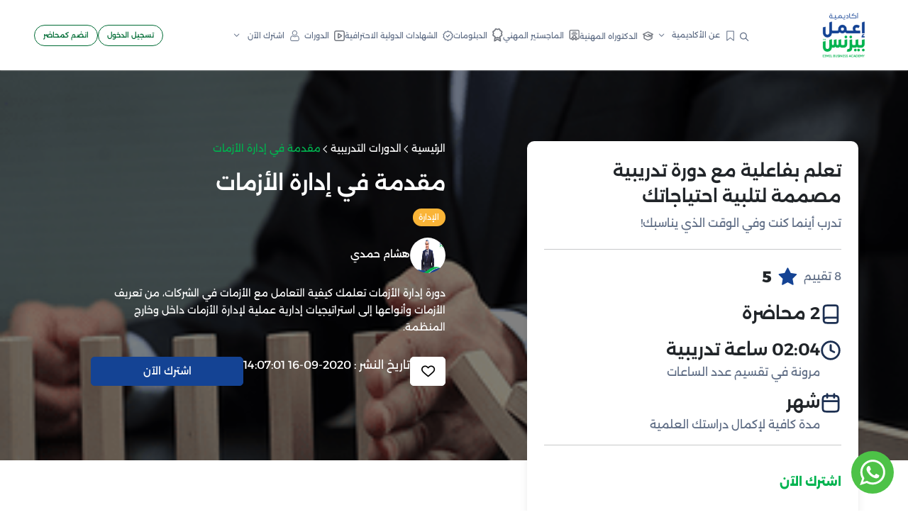

--- FILE ---
content_type: text/html; charset=UTF-8
request_url: https://www.e3melbusiness.com/courses/%d9%85%d9%82%d8%af%d9%85%d8%a9-%d9%81%d9%8a-%d8%a5%d8%af%d8%a7%d8%b1%d8%a9-%d8%a7%d9%84%d8%a7%d8%b2%d9%85%d8%a7%d8%aa
body_size: 265346
content:

<!DOCTYPE html >
<html lang="ar" dir="rtl">

    <head>
        <meta http-equiv="Content-Type" content="text/html; charset=utf-8">

        <link rel="apple-touch-icon" sizes="57x57" href="assets/favicon/apple-icon-57x57.png">
        <link rel="apple-touch-icon" sizes="60x60" href="assets/favicon/apple-icon-60x60.png">
        <link rel="apple-touch-icon" sizes="72x72" href="assets/favicon/apple-icon-72x72.png">
        <link rel="apple-touch-icon" sizes="76x76" href="assets/favicon/apple-icon-76x76.png">
        <link rel="apple-touch-icon" sizes="114x114" href="assets/favicon/apple-icon-114x114.png">
        <link rel="apple-touch-icon" sizes="120x120" href="assets/favicon/apple-icon-120x120.png">
        <link rel="apple-touch-icon" sizes="144x144" href="assets/favicon/apple-icon-144x144.png">
        <link rel="apple-touch-icon" sizes="152x152" href="assets/favicon/apple-icon-152x152.png">
        <link rel="apple-touch-icon" sizes="180x180" href="assets/favicon/apple-icon-180x180.png">
        <link rel="icon" type="image/png" sizes="192x192"  href="assets/favicon/android-icon-192x192.png">
        <link rel="icon" type="image/png" sizes="32x32" href="assets/favicon/favicon-32x32.png">
        <link rel="icon" type="image/png" sizes="96x96" href="assets/favicon/favicon-96x96.png">
        <link rel="icon" type="image/png" sizes="16x16" href="assets/favicon/favicon-16x16.png">
        <link rel="manifest" href="assets/favicon/manifest.json">
        <meta name="msapplication-TileColor" content="#ffffff">
        <meta name="msapplication-TileImage" content="/ms-icon-144x144.png">
        <meta name="theme-color" content="#ffffff">
     
<title>دورة تدريبية  مقدمة في إدارة الأزمات | أكاديمية اعمل بيزنس</title>
<base href="https://www.e3melbusiness.com/">

<meta http-equiv="X-UA-Compatible" content="IE=edge,chrome=1">
<meta name="viewport" content="width=device-width, initial-scale=1">

<link rel="canonical" href="https://www.e3melbusiness.com/courses/%d9%85%d9%82%d8%af%d9%85%d8%a9-%d9%81%d9%8a-%d8%a5%d8%af%d8%a7%d8%b1%d8%a9-%d8%a7%d9%84%d8%a7%d8%b2%d9%85%d8%a7%d8%aa" />
    <meta name="title" content="دورة تدريبية  مقدمة في إدارة الأزمات | أكاديمية اعمل بيزنس">
<meta name="description" content="إدارة الأزمات من اهم المشاكل التي تواجه البيزنس والتي يمكن وضع خطة مسبقة لتفادي الازمة ندوة إدارة الأزمات من أكاديمية إعمل بيزنس بتقدملك كيفية إدارة الأزمات بطريقة عل...." />
<!-- Schema.org markup for Google+ -->
<meta itemprop="name" content="دورة تدريبية  مقدمة في إدارة الأزمات | أكاديمية اعمل بيزنس">
<meta itemprop="description" content="إدارة الأزمات من اهم المشاكل التي تواجه البيزنس والتي يمكن وضع خطة مسبقة لتفادي الازمة ندوة إدارة الأزمات من أكاديمية إعمل بيزنس بتقدملك كيفية إدارة الأزمات بطريقة عل....">
<meta itemprop="image" content="https://www.e3melbusiness.com/assets/images/Crisis-Management-Part-1.png">
<!-- Twitter Card data -->
<meta name="twitter:card" content="دورة تدريبية  مقدمة في إدارة الأزمات | أكاديمية اعمل بيزنس">
<meta name="twitter:site" content="@دورة تدريبية  مقدمة في إدارة الأزمات | أكاديمية اعمل بيزنس">
<meta name="twitter:title" content="دورة تدريبية  مقدمة في إدارة الأزمات | أكاديمية اعمل بيزنس">
<meta name="twitter:description" content="إدارة الأزمات من اهم المشاكل التي تواجه البيزنس والتي يمكن وضع خطة مسبقة لتفادي الازمة ندوة إدارة الأزمات من أكاديمية إعمل بيزنس بتقدملك كيفية إدارة الأزمات بطريقة عل....">
<meta name="twitter:image" content="https://www.e3melbusiness.com/assets/images/Crisis-Management-Part-1.png">
<!-- Open Graph data -->
<meta property="og:title" content="دورة تدريبية  مقدمة في إدارة الأزمات | أكاديمية اعمل بيزنس" />
<meta property="og:type" content="article" />
<meta property="og:url" content="https://www.e3melbusiness.com/courses/%d9%85%d9%82%d8%af%d9%85%d8%a9-%d9%81%d9%8a-%d8%a5%d8%af%d8%a7%d8%b1%d8%a9-%d8%a7%d9%84%d8%a7%d8%b2%d9%85%d8%a7%d8%aa" />
<meta property="og:image" content="https://www.e3melbusiness.com/assets/images/Crisis-Management-Part-1.png" />
<meta property="og:description" content="إدارة الأزمات من اهم المشاكل التي تواجه البيزنس والتي يمكن وضع خطة مسبقة لتفادي الازمة ندوة إدارة الأزمات من أكاديمية إعمل بيزنس بتقدملك كيفية إدارة الأزمات بطريقة عل...." />
        
        <script type="application/ld+json">
            {
              "@context": "https://schema.org",
              "@type": "ItemList",
              "itemListElement": [
                {
                  "@type": "VideoObject",
                  "position": 1,
                  "name": "مقدمة في إدارة الأزمات",
                  "url": "https://www.e3melbusiness.com/courses/مقدمة-في-إدارة-الازمات",
                  "description": "عملية إدارة الأزمات فى الشركات تحتاج إلى قدر كبير من الإحترافية وفهم واضح لتتابعات هذه الأزمة، وهذا الفهم لا يأتى إلا عن طريق خبرة شاملة عن آلية التعامل مع الأزمات وكيف يؤثر هذا فى نشاط الشركة واستمراره.في دورة مقدمة فى إدارة الأزمات، سنساعدك فى إتخاذ أولى خطواتك نحو عالم إدارة الأزمات، بداية من وظائف هذه الإدارة وأنواعها، إلى مفهوم الأزمة وكيفية إداراتها، بالإضافة إلى الوسائل العملية الناجحة التي تتبعها إدارات الأزمات الإحترافية.يتناول هذا الكورس كيفية إدارة الأزمات داخل وخارج الشركة بطريقة مختلفة، حيث يتم تقسيم الموضوع إلى أربعة أجزاء (الإدارة - الأزمة - إدارة الأزمة - أزمة الإدارة). كما يتناول الموضوع بطريقة عملية باستعراض مشاكل من الواقع وكيفية مواجهة الأزمات بطريقة سليمة.",
                  "thumbnailUrl": [
                    "https://www.e3melbusiness.com/assets/images/Crisis-Management-Part-1.png"
                  ],
                  "uploadDate": "2020-06-14T07:19:58",
                  "embedUrl": "https://videos.sproutvideo.com/embed/d39cd6bb1c1fe1c65a/4ba369b1cfb221e1",
                  "interactionCount": "8"
                }
              ]
            }
        </script>
        <script type="application/ld+json">
            {
                "@context": "https://schema.org",
                    "@type": "Course",
                    "name": "مقدمة في إدارة الأزمات",
                    "description": "عملية إدارة الأزمات فى الشركات تحتاج إلى قدر كبير من الإحترافية وفهم واضح لتتابعات هذه الأزمة، وهذا الفهم لا يأتى إلا عن طريق خبرة شاملة عن آلية التعامل مع الأزمات وكيف يؤثر هذا فى نشاط الشركة واستمراره.في دورة مقدمة فى إدارة الأزمات، سنساعدك فى إتخاذ أولى خطواتك نحو عالم إدارة الأزمات، بداية من وظائف هذه الإدارة وأنواعها، إلى مفهوم الأزمة وكيفية إداراتها، بالإضافة إلى الوسائل العملية الناجحة التي تتبعها إدارات الأزمات الإحترافية.يتناول هذا الكورس كيفية إدارة الأزمات داخل وخارج الشركة بطريقة مختلفة، حيث يتم تقسيم الموضوع إلى أربعة أجزاء (الإدارة - الأزمة - إدارة الأزمة - أزمة الإدارة). كما يتناول الموضوع بطريقة عملية باستعراض مشاكل من الواقع وكيفية مواجهة الأزمات بطريقة سليمة.",
                    "keywords": "business,plan",
                    "url": "https://www.e3melbusiness.com/courses/مقدمة-في-إدارة-الازمات",
                     "author": {
                        "@type":"Person",
                            "name":"هشام حمدي"
                     },
                    "provider": {
                    "@type": "Organization",
                    "name": "E3mel Business Academy",
                    "sameAs": "http://www.e3melbusiness.com",
                    "aggregateRating": {
                     "@type": "AggregateRating",
                     "ratingValue": "5",
                     "reviewCount": "8"
                   }
                                    },
                "video": [
                    {
                        "name": "مقدمة في إدارة الأزمات",
                        "description": "عملية إدارة الأزمات فى الشركات تحتاج إلى قدر كبير من الإحترافية وفهم واضح لتتابعات هذه الأزمة، وهذا الفهم لا يأتى إلا عن طريق خبرة شاملة عن آلية التعامل مع الأزمات وكيف يؤثر هذا فى نشاط الشركة واستمراره.في دورة مقدمة فى إدارة الأزمات، سنساعدك فى إتخاذ أولى خطواتك نحو عالم إدارة الأزمات، بداية من وظائف هذه الإدارة وأنواعها، إلى مفهوم الأزمة وكيفية إداراتها، بالإضافة إلى الوسائل العملية الناجحة التي تتبعها إدارات الأزمات الإحترافية.يتناول هذا الكورس كيفية إدارة الأزمات داخل وخارج الشركة بطريقة مختلفة، حيث يتم تقسيم الموضوع إلى أربعة أجزاء (الإدارة - الأزمة - إدارة الأزمة - أزمة الإدارة). كما يتناول الموضوع بطريقة عملية باستعراض مشاكل من الواقع وكيفية مواجهة الأزمات بطريقة سليمة.",
                        "thumbnailUrl": [
                            "https://www.e3melbusiness.com/assets/images/Crisis-Management-Part-1.png"
                        ],
                        "interactionCount": "14035"
                    }
                ]
            }
    </script>
        
    <!--START BreadcrumbList-->
    <script type="application/ld+json">
{
  "@context": "http://schema.org",
  "@type": "BreadcrumbList",
  "itemListElement": [
   {
    "@type": "ListItem",
    "name": "Home",
    "position": 1,
    "item": {
      "@type": "Thing",
      "@id": "https://e3melbusiness.com"
    }
  },
  {
    "@type": "ListItem",
     "name": "Courses",
    "position": 2,
    "item": {
        "@type": "Thing",
        "@id": "https://e3melbusiness.com/courses"
       }
  },

  {
    "@type": "ListItem",
    "name": "مقدمة-في-إدارة-الازمات",
    "position": 3,
    "item": {
      "@type": "Thing",
      "@id": "https://e3melbusiness.com/courses/مقدمة-في-إدارة-الازمات"
      }
  }



  ]
}
</script>
    <!--END BreadcrumbList-->



<!-- --------------------  -->


<!-- START Social Profile  -->
<span itemscope itemtype="http://schema.org/Organization">
  <link itemprop="url" href="https://www.e3melbusiness.com/">
  <a style="display: none;" itemprop="sameAs" href="https://www.facebook.com/e3melbusiness">FB</a>
  <a style="display: none;" itemprop="sameAs" href="https://www.instagram.com/e3melbusiness">Instagram</a>
  <a style="display: none;" itemprop="sameAs" href="https://twitter.com/E3melBusiness">Twitter</a>
  <a style="display: none;" itemprop="sameAs" href="https://www.youtube.com/@E3melBusinessArabic">Youtube</a>
  <a style="display: none;" itemprop="sameAs" href="https://www.linkedin.com/company/e3melbusinesscommunity/">Linkedin</a>
</span>
<!-- END Social Profile  -->
<!-- --------------------  -->



<!-- START Corporate Contact  -->
  <script type="application/ld+json">
{
  "@context": "http://schema.org",
  "@type": "Organization",
  "url": "https://www.e3melbusiness.com",
  "logo": "https://www.e3melbusiness.com/assets/images/logo.png",
  "contactPoint": [{
    "@type": "ContactPoint",
    "telephone": "+20-227-559-800",
    "contactType": "Customer Service"
  }]
}
</script>
<!-- END Corporate Contact  -->
<!-- ---------------- -->




<!-- START Local Businesses  -->
<script type="application/ld+json">
{
  "@context": "http://schema.org",
  "@type": "LocalBusiness",
  "image": [
    "https://www.e3melbusiness.com/assets/images/logo.png"
   ],
  "@id": "https://www.e3melbusiness.com",
  "name": "اعمل بيزنس",
  "description": "بدأت أكاديمية إعمل بيزنس سنة 2013 كصفحة على الفيسبوك بإسم إعمل بيزنس هدفها الأساسى هو تبسيط ونشر علوم إدارة البيزنس لسد الفجوة الموجودة بين دراسة علوم البيزنس وتطبيقها فى العالم العربى واستمرت إعمل بيزنس كفكرة مجانية تماماّ من خلال قنوات السوشيال ميديا المختلفة حتى عام 2016.فى عام 2016 استقبلنا أكتر من طلب من متابعينا بنشر فيديوهات متكاملة عن علوم ادارة البيزنس ومن هنا بدأت فكرة وجود كيان علمى يضم كل محتوى علمى شامل لكل راغبى دراسة البيزنس تظهر بقوة وبعد كتير من المناقشات قررنا اطلاق أكاديمية إعمل بيزنس كأول أكاديمية عربية متخصصة فى علوم ادارة البيزنس أونلاين.عن الأكاديميةظهور أكاديمية إعمل بيزنس عزز وجودنا فى عالم البيزنس وسهل وصولنا للكثير من راغبى العلم فى مختلف أنحاء العالم ونسعى دائماَ لتغطية أكبر قدر من العلوم الخاصة بالبيزنس لدعم كل صاحب مشروع، رائد أعمال وجميع راغبى دراسة البيزنس بشكل مفصل.هدفنانسعى لتوفير مجموعة شاملة من الدورات بأعلى مستويات الجودة لتقديم أفضل قيمة لشركائنا ودعم أعمالهم الأساسية وضمان نجاحهم في مسيرتهم، كما نسعى لنشر ثقافة البيزنس في أبسط صورها وإشباع رغبة كل محب لبدء عمله الخاص سواء كان صاحب مشروع صغير أو متوسط في التعلم والتطوير المستمر لقدراته ومهاراته من خلال ما نقدمه من موضوعات مختلفة إيماناً بدورنا في المجتمع من خلال تقديم دورات أونلاين متخصصة في علوم الإدارة المختلفة.",
  "address": {
    "@type": "PostalAddress",
    "streetAddress": "1 Ahmed Kamel st. from Ellaslky st. Maadi - Cairo - Egypt",
    "addressLocality": "Cairo",
    "addressRegion": "Maadi",
    "postalCode": "10019",
    "addressCountry": "Egypt"
  },
  "geo":{
    "@type": "GeoCoordinates",
    "latitude": 29.972463,
    "longitude": 31.288787
  },
  "url": "https://www.e3melbusiness.com/contactus",
  "telephone": "0020227559800",
  "priceRange":"$$$",
  "openingHoursSpecification": [
    {
      "@type": "OpeningHoursSpecification",
      "dayOfWeek": [
      "Sunday",
      "Monday",
      "Tuesday",
      "Wednesday",
      "Thursday"
      ],
      "opens": "09:00",
      "closes": "05:00"
    }
      ]
}
</script>
<!-- END Local Businesses  -->
<!----------------------------- -->






<link
        rel="icon"
        type="apple-touch-icon"
        href="assets/images/brand/icon.png"
/>
<link
        rel="apple-touch-icon"
        sizes="180x180"
        href="assets/images/brand/icon.png"
/>
<link
        rel="icon"
        type="apple-touch-icon"
        href="assets/images/brand/icon.png"
/>
<link
        rel="icon"
        type="apple-touch-icon"
        sizes="16x16"
        href="assets/images/brand/icon.png"
/>
<link
        rel="icon"
        type="apple-touch-icon"
        sizes="32x32"
        href="assets/images/brand/icon.png"
/>
<link
        rel="apple-touch-icon"
        sizes="57x57"
        href="assets/images/brand/apple-icon-57x57.png"
/>
<link
        rel="apple-touch-icon"
        sizes="60x60"
        href="assets/images/brand/apple-icon-60x60.png"
/>
<link
        rel="apple-touch-icon"
        sizes="72x72"
        href="assets/images/brand/apple-icon-72x72.png"
/>
<link
        rel="apple-touch-icon"
        sizes="76x76"
        href="assets/images/brand/apple-icon-76x76.png"
/>
<link
        rel="apple-touch-icon"
        sizes="114x114"
        href="assets/images/brand/apple-icon-114x114.png"
/>
<link
        rel="apple-touch-icon"
        sizes="120x120"
        href="assets/images/brand/apple-icon-120x120.png"
/>
<link
        rel="apple-touch-icon"
        sizes="144x144"
        href="assets/images/brand/apple-icon-144x144.png"
/>
<link
        rel="apple-touch-icon"
        sizes="152x152"
        href="assets/images/brand/apple-icon-152x152.png"
/>
<link
        rel="apple-touch-icon"
        sizes="180x180"
        href="assets/images/brand/apple-icon-180x180.png"
/>
<link
        rel="icon"
        type="apple-touch-icon"
        sizes="192x192"
        href="assets/images/brand/android-icon-192x192.png"
/>
<link
        rel="icon"
        type="apple-touch-icon"
        sizes="32x32"
        href="assets/images/brand/favicon-32x32.png"
/>
<link
        rel="icon"
        type="apple-touch-icon"
        sizes="96x96"
        href="assets/images/brand/favicon-96x96.png"
/>
<link
        rel="icon"
        type="apple-touch-icon"
        sizes="16x16"
        href="assets/images/brand/favicon-16x16.png"
/>
<meta name="msapplication-TileColor" content="#ffffff" />
<meta
        name="msapplication-TileImage"
        content="assets/images/brand/apple-icon-144x144.png"
/>
<meta name="msapplication-TileColor" content="#ffffff" />
<!--    <link-->
<!--            rel="stylesheet"-->
<!--            href="assets/css/pages/home.min.css?v=--><!--"-->
<!--    />-->
<link
        rel="stylesheet"
        href="assets/flaticon/flaticon_oxford.css?v=3.1.0.43"
/>
<link
        rel="stylesheet"
        href="assets/fonts/alexandria/stylesheet.css?v=3.1.0.43"
/>
<link
        rel="stylesheet"
        href="assets/plugins/bootstrap/css/bootstrap.rtl.min.css?v=3.1.0.43"
/>
<link
        rel="stylesheet"
        href="assets/plugins/swiper/swiper-bundle.min.css?v=3.1.0.43"
/>
    <link rel="stylesheet" href="assets/css/pages/course.css?v=3.1.0.43" />

<link rel="stylesheet" href="assets/css/app.css?v=3.1.0.43" />
<!--<link rel="stylesheet" href="assets/css/rtl.css?v=--><!--" />-->




<link rel="stylesheet" href="assets/css/pages/profile.css?v=3.1.0.43" />




<style>
    .color-green{
        color:#28aa5c;
    }
    .color-blue{
        color:#194685;
    }
    .color-yellow{
        color:#f8c53e;
    }
    .statistic-section .counter{
        direction: ltr;
        text-align: right;
        font-size: 2.25rem;
        font-weight: bold;
    }
    .statistic-section .counter .number,.statistic-section .counter .plus{
        color:#144494
    }
    .statistic-section .description{
        color:#03b34f;
        font-weight: 800;
        font-size: 1.3rem;
        min-width: 155px;
    }
    </style>
<style>
    @media screen and (max-width:1430px){
        .header{
            font-size: 0.70em!important;
        }
    }
    @media screen and (max-width:1220px){
        .header{
            font-size: 0.68em!important
        }
    }
    :root {
        --font: "Alexandria", sans-serif;
    }
    .loading {
        position: relative;
    }
    .loading::after {
        position: absolute;
        background: center 1.7857142857rem no-repeat rgba(255, 255, 255, .5);
        background-image: url(assets/images/loading.gif);
        background-repeat: no-repeat;
        background-position: center center;
        background-color: rgba(250, 250, 250, .8);
        background-size: 4.7857142857rem auto;
    }
    .loading::after {
        display: block!important;
        width: 100%;
        height: 100%;
        left: 0;
        top: 0;
        z-index: 148;
        content: ' '!important;
        line-height: 0;
    }
    .dropdown-item:focus, .dropdown-item:hover{
        color: #ffffff;
        background-color: #1a8855;
    }
    .green-hover:hover{
        color: #ffffff!important;
        background-color: #1a8855!important;
    }
    .category_card_style1.shadow-light:hover{
        background-color: var(--primaryLight) !important;
    }
    .category_card_style1.shadow-light:hover .image{
        border-color: var(--primaryLight) !important;
    }
    .category_card_style1.shadow-light:hover .card_title{
        color: #000000;
    }
</style>
<!--<script src="assets/js/firebase.js?v=--><!--" defer></script>-->
<!-- Google Tag Manager -->
<script>(function(w,d,s,l,i){w[l]=w[l]||[];w[l].push({'gtm.start':
            new Date().getTime(),event:'gtm.js'});var f=d.getElementsByTagName(s)[0],
        j=d.createElement(s),dl=l!='dataLayer'?'&l='+l:'';j.async=true;j.src=
        'https://www.googletagmanager.com/gtm.js?id='+i+dl;f.parentNode.insertBefore(j,f);
    })(window,document,'script','dataLayer','GTM-PL5S58P');</script>
<!-- End Google Tag Manager -->





<!-- Facebook Pixel Code -->
<script>
    !function(f,b,e,v,n,t,s)
    {if(f.fbq)return;n=f.fbq=function(){n.callMethod?
        n.callMethod.apply(n,arguments):n.queue.push(arguments)};
        if(!f._fbq)f._fbq=n;n.push=n;n.loaded=!0;n.version='2.0';
        n.queue=[];t=b.createElement(e);t.async=!0;
        t.src=v;s=b.getElementsByTagName(e)[0];
        s.parentNode.insertBefore(t,s)}(window,document,'script',
        'https://connect.facebook.net/en_US/fbevents.js');
    fbq('init', '748077489186800');
    fbq('track', 'PageView');
</script>
<noscript>
    <img height="1" width="1"
         src="https://www.facebook.com/tr?id=748077489186800&ev=PageView
&noscript=1"/>
</noscript>
<!-- End Facebook Pixel Code -->

<!-- Facebook Pixel Code -->
<script async>
    !function (f, b, e, v, n, t, s) {
        if (f.fbq) return;
        n = f.fbq = function () {
            n.callMethod ?
                n.callMethod.apply(n, arguments) : n.queue.push(arguments)
        };
        if (!f._fbq) f._fbq = n;
        n.push = n;
        n.loaded = !0;
        n.version = '2.0';
        n.queue = [];
        t = b.createElement(e);
        t.async = !0;
        t.src = v;
        s = b.getElementsByTagName(e)[0];
        s.parentNode.insertBefore(t, s)
    }(window,
        document, 'script', 'https://connect.facebook.net/en_US/fbevents.js');
    fbq('init', '919961634811544'); // Insert your pixel ID here.
    fbq('track', 'PageView');
</script>
<noscript><img height="1" width="1" style="display:none"
               src="https://www.facebook.com/tr?id=919961634811544&ev=PageView&noscript=1"
    /></noscript>
<!-- DO NOT MODIFY -->
<!-- End Facebook Pixel Code -->
<!-- Facebook Pixel Code -->
<script>
    !function(f,b,e,v,n,t,s)
    {if(f.fbq)return;n=f.fbq=function(){n.callMethod?
        n.callMethod.apply(n,arguments):n.queue.push(arguments)};
        if(!f._fbq)f._fbq=n;n.push=n;n.loaded=!0;n.version='2.0';
        n.queue=[];t=b.createElement(e);t.async=!0;
        t.src=v;s=b.getElementsByTagName(e)[0];
        s.parentNode.insertBefore(t,s)}(window,document,'script',
        'https://connect.facebook.net/en_US/fbevents.js');
    fbq('init', '1945643219089680');
    fbq('track', 'PageView');
</script>
<noscript>
    <img height="1" width="1"
         src="https://www.facebook.com/tr?id=1945643219089680&ev=PageView
&noscript=1"/>
</noscript>
<!-- End Facebook Pixel Code -->


<!-- Facebook Pixel Code -->
<script>
    !function(f,b,e,v,n,t,s)
    {if(f.fbq)return;n=f.fbq=function(){n.callMethod?
        n.callMethod.apply(n,arguments):n.queue.push(arguments)};
        if(!f._fbq)f._fbq=n;n.push=n;n.loaded=!0;n.version='2.0';
        n.queue=[];t=b.createElement(e);t.async=!0;
        t.src=v;s=b.getElementsByTagName(e)[0];
        s.parentNode.insertBefore(t,s)}(window, document,'script',
        'https://connect.facebook.net/en_US/fbevents.js');
    fbq('init', '125935944906571');
    fbq('track', 'PageView');
</script>
<noscript><img height="1" width="1" style="display:none"
               src="https://www.facebook.com/tr?id=125935944906571&ev=PageView&noscript=1"
    /></noscript>
<!-- End Facebook Pixel Code -->



<script async>
    (function (i, s, o, g, r, a, m) {
        i['GoogleAnalyticsObject'] = r;
        i[r] = i[r] || function () {
            (i[r].q = i[r].q || []).push(arguments)
        }, i[r].l = 1 * new Date();
        a = s.createElement(o),
            m = s.getElementsByTagName(o)[0];
        a.async = 1;
        a.src = g;
        m.parentNode.insertBefore(a, m)
    })(window, document, 'script', 'https://www.google-analytics.com/analytics.js', 'ga');

    ga('create', 'UA-51118963-1', 'auto');
    ga('send', 'pageview');

</script>

<!-- Snap Pixel Code -->
<!--<script type='text/javascript'>-->
<!--    (function(e,t,n){if(e.snaptr)return;var a=e.snaptr=function()-->
<!--    {a.handleRequest?a.handleRequest.apply(a,arguments):a.queue.push(arguments)};-->
<!--        a.queue=[];var s='script';r=t.createElement(s);r.async=!0;-->
<!--        r.src=n;var u=t.getElementsByTagName(s)[0];-->
<!--        u.parentNode.insertBefore(r,u);})(window,document,-->
<!--        'https://sc-static.net/scevent.min.js');-->
<!---->
<!--    snaptr('init', '4aa89533-196b-4e42-9404-b94f8c41d174', {-->
<!--        'user_email': '__INSERT_USER_EMAIL__'-->
<!--    });-->
<!--    snaptr('track', 'PAGE_VIEW');-->
<!--</script>-->
<!-- End Snap Pixel Code -->

<script>
    !function (w, d, t) {
        w.TiktokAnalyticsObject=t;var ttq=w[t]=w[t]||[];ttq.methods=["page","track","identify","instances","debug","on","off","once","ready","alias","group","enableCookie","disableCookie"],ttq.setAndDefer=function(t,e){t[e]=function(){t.push([e].concat(Array.prototype.slice.call(arguments,0)))}};for(var i=0;i<ttq.methods.length;i++)ttq.setAndDefer(ttq,ttq.methods[i]);ttq.instance=function(t){for(var e=ttq._i[t]||[],n=0;n<ttq.methods.length;n++
        )ttq.setAndDefer(e,ttq.methods[n]);return e},ttq.load=function(e,n){var i="https://analytics.tiktok.com/i18n/pixel/events.js";ttq._i=ttq._i||{},ttq._i[e]=[],ttq._i[e]._u=i,ttq._t=ttq._t||{},ttq._t[e]=+new Date,ttq._o=ttq._o||{},ttq._o[e]=n||{};n=document.createElement("script");n.type="text/javascript",n.async=!0,n.src=i+"?sdkid="+e+"&lib="+t;e=document.getElementsByTagName("script")[0];e.parentNode.insertBefore(n,e)};
        ttq.load('CF400EBC77U7HEM99KT0');
        ttq.page();
    }(window, document, 'ttq');
</script>
<!-- Google Tag Manager -->
<script>(function(w,d,s,l,i){w[l]=w[l]||[];w[l].push({'gtm.start':
            new Date().getTime(),event:'gtm.js'});var f=d.getElementsByTagName(s)[0],
        j=d.createElement(s),dl=l!='dataLayer'?'&l='+l:'';j.async=true;j.src=
        'https://www.googletagmanager.com/gtm.js?id='+i+dl;f.parentNode.insertBefore(j,f);
    })(window,document,'script','dataLayer','GTM-PL5S58P');</script>
<!-- End Google Tag Manager -->

            </head>
 <body >
   
 <!-- Header -->

<header id="header" class="header">
    <div class="container-fluid px-xl-5 px-lg-4 px-3">
        <div class="header_wrapper">
            <div class="logo">
                <a href="" class="logo">
                    <img
                            src="assets/images/brand/logo.png"
                            alt="أكاديمية اعمل بيزنس"
                    />
                </a>
            </div>
            <ul class="main_links_ul">
                <li class="main_link_item">
                    <button
                            class="search_btn"
                            type="button"
                            data-bs-toggle="offcanvas"
                            data-bs-target="#search_offcanvas"
                    >
                        <i class="flaticon-search icon-fix top"></i>
                    </button>
                </li>
                <!-- Class [active] change the color of link to green -->
                <li class="main_link_item">
                    <div class="dropdown">
                        <button
                                class="main_link dropdown-toggle"
                                type="button"
                        >

                        <img
                                src="assets/images/header/bookmark.svg"
                                alt="أكاديمية اعمل بيزنس"
                        />
                        <spancontroller_base.class.php class="ms-1">عن الأكاديمية</spancontroller_base.class.php>
                        </button>
                        <ul class="dropdown-menu">
                            <li>
                                <a class="dropdown-item" href="aboutus">من نحن</a>
                                <a class="dropdown-item" href="Accreditation">اعتماداتنا</a>
                                <a class="dropdown-item" href="أسعار-أكاديمية-إعمل-بيزنس">أسعارنا</a>
                                <a class="dropdown-item" href="news">أخبارنا</a>
                                <a class="dropdown-item" href="contactus">اتصل بنا</a>
                            </li>
                        </ul>
                    </div>
                </li>
                <li class="main_link_item">
                    <a class="main_link" href="DBA">
                        <img
                                src="assets/images/header/dba.svg"
                                alt="أكاديمية اعمل بيزنس"
                        />
                        <span class="ms-1">الدكتوراه المهنية</span>
                    </a>
                </li>
                <li class="main_link_item">
                    <a class="main_link" href="NEW-MBA">
                        <img
                                src="assets/images/header/mba.svg"
                                alt="أكاديمية اعمل بيزنس"
                        />
                        <span class="ms-1">الماجستير المهني </span>
                    </a>
                </li>
                <li class="main_link_item">
                    <a class="main_link" href="diplomas">
                        <img
                                src="assets/images/header/diploma.svg"
                                alt="أكاديمية اعمل بيزنس"
                        />
                        <span class="ms-1">الدبلومات </span>
                    </a>
                </li>
                <li class="main_link_item">
                    <a class="main_link" href="internationaldiplomas">
                        <img
                                src="assets/images/header/verified.svg"
                                alt="أكاديمية اعمل بيزنس"
                        />
                        <span class="ms-1">الشهادات الدولية الاحترافية </span>
                    </a>
                </li>
                <li class="main_link_item">
                    <a class="main_link" href="courses">
                        <img
                                src="assets/images/header/course.svg"
                                alt="أكاديمية اعمل بيزنس"
                        />
                        <span class="ms-1">الدورات </span>
                    </a>
                </li>
<!--                <li class="main_link_item">-->
<!--                    <div class="dropdown">-->
<!--                        <button-->
<!--                                class="main_link dropdown-toggle"-->
<!--                                type="button"-->
<!--                        >-->
<!--                            <img-->
<!--                                    src="assets/images/header/course.svg"-->
<!--                                    alt="أكاديمية اعمل بيزنس"-->
<!--                            />-->
<!--                            <span class="ms-1">الدورات </span>-->
<!--                        </button>-->
<!--                        <ul class="dropdown-menu">-->
<!--                            --><!--                            <li>-->
<!--                                <a class="dropdown-item" href="categories/courses/--><!--">--><!--</a>-->
<!--                            </li>-->
<!--                            --><!--                        </ul>-->
<!--                    </div>-->
<!--                </li>-->
                <li class="main_link_item">
                    <div class="dropdown">
                        <button
                                class="main_link dropdown-toggle"
                                href="javascript:void(0);"
                                type="button"
                        >
                            <img
                                    src="assets/images/header/user2.svg"
                                    alt="أكاديمية اعمل بيزنس"
                            />
                            <span class="ms-1">اشترك الآن</span>
                        </button>
                        <ul class="dropdown-menu">
                            <li>
                                <a class="dropdown-item" href="subscriptions">إشتراك الأفراد</a>
                            </li>
                            <li>
                                <a class="dropdown-item" href="companySubscription">إشتراك الشركات</a>
                            </li>
                        </ul>
                    </div>
                </li>
            </ul>
            <div class="call_to_action">
                                <a href="login" class="btn-primary btn-primary-outlined rounded">تسجيل الدخول</a>
                                <a href="becomeInstructor" class="btn-primary btn-primary-outlined rounded">
                    انضم كمحاضر
                </a>
            </div>
                    </div>
    </div>
</header>
<!-- End Header -->
<!-- Mobile Header -->
<header id="mobile_header" class="mobile_header">
    <div class="container adjusted_container">
        <div class="header_wrapper">
            <div class="search_wrapper">
                <button
                        data-bs-toggle="offcanvas"
                        data-bs-target="#search_offcanvas"
                >
                    <img
                            src="assets/images/header/search.svg"
                            alt="أكاديمية اعمل بيزنس"
                    />
                </button>
            </div>
            <div class="logo">
                <a href="" class="logo">
                    <img
                            src="assets/images/brand/logo.png"
                            alt="أكاديمية اعمل بيزنس"
                    />
                </a>
            </div>
            <div class="sidebar_toggle_wrapper">
                <button
                        data-bs-toggle="offcanvas"
                        href="#sidebar_offcanvas"
                        role="button"
                >
                    <img
                            src="assets/images/header/bar.png"
                            alt="أكاديمية اعمل بيزنس"
                    />
                </button>
            </div>
        </div>
    </div>
</header>
<!-- End Mobile Header -->

<!-- sidebar offcanvas -->
<div
        class="offcanvas sidebar_offcanvas offcanvas-start"
        tabindex="-1"
        id="sidebar_offcanvas"
>
    <div class="offcanvas-header">
        <span class="offcanvas-title">
            <div class="logo">
                <a href="">
                    <img
                            src="assets/images/brand/logo.png"
                            alt="أكاديمية اعمل بيزنس"
                    />
                </a>
            </div>
        </span>
        <button
                type="button"
                class="btn-close"
                data-bs-dismiss="offcanvas"
                aria-label="Close"
        ></button>
    </div>
    <div class="offcanvas-body">
        <div class="side_links_wrapper">
            <span class="mb-4">الروابط</span>
            <ul class="mb-70">
                <li class="active">
                    <a href="/">
                <span>
                  <img
                          class="icon me-1"
                          src="assets/images/header/home.svg"
                          alt="أكاديمية اعمل بيزنس"
                  />
                  الرئيسية
                </span>
                        <i class="flaticon-right-arrow-angle icon-fix mirror-x-rtl"></i>
                    </a>
                </li>
            </ul>
            <span class="mb-4">عن الأكاديمية</span>
            <ul class="mb-70">

                <li>
                    <a href="aboutus">
                        <span> من نحن </span>
                        <i class="flaticon-right-arrow-angle icon-fix mirror-x-rtl"></i>
                    </a>
                </li>
                <li>
                    <a href="Accreditation">
                        <span>اعتماداتنا  </span>
                        <i class="flaticon-right-arrow-angle icon-fix mirror-x-rtl"></i>
                    </a>
                </li>
                <li>
                    <a class="dropdown-item" href="أسعار-أكاديمية-إعمل-بيزنس">
                        <span>أسعارنا</span>
                        <i class="flaticon-right-arrow-angle icon-fix mirror-x-rtl"></i>
                    </a>
                </li>
                <li>
                    <a href="news">
                        <span>أخبارنا  </span>
                        <i class="flaticon-right-arrow-angle icon-fix mirror-x-rtl"></i>
                    </a>
                </li>
                <li>
                    <a href="contactus">
                        <span>اتصل بنا  </span>
                        <i class="flaticon-right-arrow-angle icon-fix mirror-x-rtl"></i>
                    </a>
                </li>
            </ul>
            <ul class="mb-70">

                <li>
                    <a href="DBA">
                <span>
                  <img
                          class="icon me-1"
                          src="assets/images/header/dba.svg"
                          alt="أكاديمية اعمل بيزنس"
                  />
                  الدكتوراة المهنية
                </span>
                        <i class="flaticon-right-arrow-angle icon-fix mirror-x-rtl"></i>
                    </a>
                </li>
                <li>
                    <a href="NEW-MBA">
                <span>
                  <img
                          class="icon me-1"
                          src="assets/images/header/mba.svg"
                          alt="أكاديمية اعمل بيزنس"
                  />
                  الماجستير المهني
                </span>
                        <i class="flaticon-right-arrow-angle icon-fix mirror-x-rtl"></i>
                    </a>
                </li>
                <li>
                    <a href="diplomas">
                <span>
                  <img
                          class="icon me-1"
                          src="assets/images/header/diploma.svg"
                          alt="أكاديمية اعمل بيزنس"
                  />
                  الدبلومات
                </span>
                        <i class="flaticon-right-arrow-angle icon-fix mirror-x-rtl"></i>
                    </a>
                </li>
                <li>
                    <a href="internationaldiplomas">
                <span>
                  <img
                          class="icon me-1"
                          src="assets/images/header/diploma.svg"
                          alt="أكاديمية اعمل بيزنس"
                  />
                  الشهادات الدولية الاحترافية
                </span>
                        <i class="flaticon-right-arrow-angle icon-fix mirror-x-rtl"></i>
                    </a>
                </li>
                <li>
                    <a href="courses">
                <span>
                  <img
                          class="icon me-1"
                          src="assets/images/header/course.svg"
                          alt="أكاديمية اعمل بيزنس"
                  />
                  الدورات
                </span>
                        <i class="flaticon-right-arrow-angle icon-fix mirror-x-rtl"></i>
                    </a>
                </li>



            </ul>
            <span class="mb-4">اشترك الآن</span>
            <ul>
                <li>
                    <a class="dropdown-item" href="subscriptions">إشتراك الأفراد</a>
                </li>
                <li>
                    <a class="dropdown-item" href="companySubscription">إشتراك الشركات</a>
                </li>
            </ul>
            <ul class="mb-70">
                                <li>
                    <a href="login">
                <span>
                  <img
                          class="icon me-1"
                          src="assets/images/header/user.svg"
                          alt="أكاديمية اعمل بيزنس"
                  />
                 تسجيل الدخول
                </span>
                        <i class="flaticon-right-arrow-angle icon-fix mirror-x-rtl"></i>
                    </a>
                </li>
                                <li>
                    <a href="becomeInstructor">
                <span>
                  <img
                          class="icon me-1"
                          src="assets/images/header/user.svg"
                          alt="أكاديمية اعمل بيزنس"
                  />
                  انضم إلينا كمحاضر
                </span>
                        <i class="flaticon-right-arrow-angle icon-fix mirror-x-rtl"></i>
                    </a>
                </li>
            </ul>
            <!--            <span class="mb-4">اللغة</span>-->
<!--            <ul>-->
<!--                <li>-->
<!--                    <a href="#">-->
<!--                <span>-->
<!--                  اللغة-->
<!--                  <small>-->
<!--                    <img-->
<!--                            class="mx-1 icon-fix lazy"-->
<!--                            width="20"-->
<!--                            height="20"-->
<!--                            src="--><!--"-->
<!--                            data-src="assets/images/flag/ksa.svg"-->
<!--                            data-srcset="assets/images/flag/ksa.svg"-->
<!--                            alt="language"-->
<!--                    />-->
<!--                    (العربية)-->
<!--                  </small>-->
<!--                </span>-->
<!--                        <i class="flaticon-right-arrow-angle icon-fix mirror-x-rtl"></i>-->
<!--                    </a>-->
<!--                </li>-->
<!--                <li>-->
<!--                    <a href="#">-->
<!--                <span>-->
<!--                  اللغة-->
<!--                  <small>-->
<!--                    <img-->
<!--                            class="mx-1 icon-fix"-->
<!--                            width="20"-->
<!--                            height="20"-->
<!--                            src="assets/images/flag/uk.svg"-->
<!--                            alt="language"-->
<!--                    />-->
<!--                    (الأنجليزية)-->
<!--                  </small>-->
<!--                </span>-->
<!--                        <i class="flaticon-right-arrow-angle icon-fix mirror-x-rtl"></i>-->
<!--                    </a>-->
<!--                </li>-->
<!--            </ul>-->
        </div>
    </div>
</div>
<!-- end sidebar offcanvas -->
<!-- Search Offcanvas -->
<div
        class="offcanvas search_offcanvas offcanvas-top"
        tabindex="-1"
        id="search_offcanvas"
>
    <div class="offcanvas-header">
        <span class="offcanvas-title">
            <div class="logo">
                <a href="">
                    <img
                            width="120"
                            height="auto"
                            src="assets/images/brand/logo.png"
                            alt="أكاديمية اعمل بيزنس"
                    />
                </a>
            </div>
        </span>
        <button
                type="button"
                class="btn-close"
                data-bs-dismiss="offcanvas"
                aria-label="Close"
        ></button>
    </div>
    <div class="offcanvas-body px-4">
        <div class="heading text-center mb-40">
            <span class="mb-0">
              إعمل بيزنس... حيث تحقق أهدافك المهنية عبر تدريب سهل وفعال!
            </span>
        </div>
        <div class="row d-flex justify-content-center g-4">
            <div class="col-xxl-5 col-xl-6 col-lg-8 col-md-10">
                <form action="https://www.e3melbusiness.com/" id="searchFormHeader" class="search_form" method="GET">
                    <input type="hidden" name="page" value="search">
<!--                    <div class="form-group mb-3">-->
<!--                        <div class="input-wrapper">-->
<!--                            <input-->
<!--                                    type="text"-->
<!--                                    id="overlay_key"-->
<!--                                    name="q"-->
<!--                                    class="form-control form-control-lg rounded-pill"-->
<!--                                    placeholder="ابحث في أكثر من 1000 دورة تدريبية"-->
<!--                                    autocomplete="off"-->
<!--                            />-->
<!--                            <i class="icon flaticon-search icon-fix"></i>-->
<!--                        </div>-->
<!--                    </div>-->
<!--                    <div class="form-group">-->
<!--                        <button type="submit" class="btn-primary lg rounded w-100">-->
<!--                            <span class="css-spinner sm icon-fix me-1"></span>-->
<!--                            بحث-->
<!--                        </button>-->
<!--                    </div>-->
                    <div class="form-group">
                        <div class="input-wrapper">
                            <input type="text" id="overlay_key" name="q" class="form-control form-control-lg rounded-pill" placeholder="ابحث في أكثر من 1000 دورة تدريبية" autocomplete="off" data-gtm-form-interact-field-id="0">
                            <i class="icon flaticon-search icon-fix"></i>
                            <div class="search-loader"></div>
                        </div>
                        <div id="searchSuggestions" class="suggestions-container d-none">
                            <!-- <div class="suggestions-tags"></div> -->
                            <div id="courseSuggestionsList" class="course-suggestions-list"></div>
                        </div>
                    </div>
                    <button type="submit" class="btn-primary lg rounded">
                        <span class="css-spinner sm icon-fix me-1"></span>
                        بحث
                    </button>
                </form>
            </div>
        </div>
    </div>
</div>
<!-- End Search Offcanvas -->
 <link
        rel="stylesheet"
        href="https://unpkg.com/tippy.js@6/animations/scale.css"
/>
<style>

    .t-custom{
        position:absolute;
        top:-65px;right:0;
        width:180px;display:none;
        font-size:15px;background-color:#00b34f;
        color:#ffffff;padding:4px 10px;
        text-align:center;
        border-radius:5px;
    }

    .t-custom::after {
        content: '';
        position: absolute;
        top: 97%;
        right: 80px;
        width: 0;
        height: 0;
        border-left: 6px solid transparent;
        border-right: 6px solid transparent;
        border-top: 12px solid #00b34f;
    }
    .modal.fade.in {
        overflow-y: auto;
    }

    .rating-cont {
        animation: fadeIn .6s;
    }

    .rating-ability-wrapper {
        border: 1px solid #ddd;
        border-radius: 5px;
        padding: 15px;
    }

    .next-btn,
    .submit-btn {
        margin-top: 30px;
        background-color: #00b34f;
        color: #fff;
        padding: 5px 30px;
        border-radius: 4px;
        border: none;
        font-size: 16px;
        transition: .1s ease-in-out;
    }

    .next-btn:focus,
    .submit-btn:focus {
        background-color: #00b34f;
        border: none;
        box-shadow: none;
        color: #fff;
    }

    .btnrating {
        border: none;
        box-shadow: none;
        color: #cecece;
        background-color: transparent;
        font-size: 18px;
    }
    .btnrating.selected {
        color: #00b34f;
        font-weight: bold
    }
    .btnrating:focus {
        background-color: transparent;
        border: none;
        box-shadow: none;
    }

    .star-empty {
        color: #ddd;
    }

    .star-chckd {
        color: #ffcb00;
    }

    .main-rating textarea {
        width: 100%;
        padding: 10px 20px;
    }

    .main-rating p {
        margin-bottom: 15px;
    }

    .main-rating .btn-primary {
        color: #00b34f;
        background-color: #fff;
        border-color: #fff;
    }

    .main-rating .cs-rating {
        border: 1px solid #00b34f;
        border-radius: 4px;
    }

    .main-rating .btn-primary {
        border: none;
    }

    .main-rating .btn-primary.active {
        color: #fff;
        background-color: #00b34f !important;
        border-color: #00b34f !important;
    }
    .review-modal .modal-header {
        background-color: #fff;
        border: none;
    }

    .review-modal .modal-header .close {

        font-size: 32px !important;
        opacity: 1 !important;
        border: none;
        background: unset;
        color: #00b34f;
        line-height: 10px;
    }
    .review-modal .modal-body {
        padding: 0px 30px 30px 30px !important;
    }
    .rating-cont {
        color: #333;
        font-size: 16px;
        padding: 25px 0 0;
    }
    .rating-cont label.control-label {
        margin-bottom: 10px;
    }

    .main-rating .btn-primary.active.focus,
    .main-rating .btn-primary.active:focus,
    .main-rating .btn-primary:disabled,
    .main-rating .btn-primary.active:hover,
    .main-rating .btn-primary:active.focus,
    .main-rating .btn-primary:active:focus,
    .main-rating .btn-primary:active:hover,
    .main-rating .open>.dropdown-toggle.btn-primary.focus,
    .main-rating .open>.dropdown-toggle.btn-primary:focus,
    .main-rating .open>.dropdown-toggle.btn-primary:hover {
        color: #fff;
        background-color: #00b34f !important;
        border-color: #00b34f !important;
    }
    .btnrating {
        border: none;
        box-shadow: none;
        color: #cecece;
        background-color: transparent;
        font-size: 18px;
        outline: none;
        margin: 0 10px;
    }
    .next-btn, .submit-btn {
        margin-top: 30px !important;
        background-color: #00b34f !important;
        color: #fff;
        padding: 5px 30px;
        border-radius: 4px;
        border: none;
        font-size: 16px;
        transition: .1s ease-in-out;
    }
    .btnrating:focus {
        background-color: transparent;
        border: none;
        box-shadow: none;
        outline: none;
    }
    .cs-rating input[type="checkbox"] {
        display: none;
    }

    @keyframes fadeIn {
        0% {
            opacity: 0;
        }

        100% {
            opacity: 1;
        }
    }

</style>
<div id="reviewModal" class="modal fade review-modal" tabindex="-1" aria-labelledby="exampleModalLabel" aria-hidden="true" role="dialog" style="direction: rtl !important;">

    <div class="modal-dialog" role="document">

        <div class="modal-content">

            <div class="modal-header">
                <button type="button" class="close" data-bs-dismiss="modal">&times;</button>
            </div>

            <div class="modal-body text-center" dir="rtl">

                <div class="alert alert-success  course_rating_message" style="display: none;" role="alert">
                    تم ارسال التقييم بنجاح

                </div>
                <div class="alert alert-danger  course_rating_error" style="display: none;" role="alert">

                </div>
                <form class="review-form" id="reviewForm">
                    <input type="hidden" name="type" value="courses"/>
                    <input type="hidden" name="userid" value=""/>
                    <input type="hidden" name="id" value="399"/>
                    <!-- Rating Content -->
                    <div class="rating-cont phase-one">
                        <fieldset class="form-group rating-ability-wrapper main-rating">
                            <label class="control-label" for="rating">
                                        <span class="field-label-header">تقييمك للمحاضر ؟
                                        </span>


                                <input type="hidden" class="input-val selected_rating" name="rating_question1"
                                       value="" required="required">
                            </label>

                            <div class="clearfix"></div>
                            <button type="button" class="btnrating  rating-star-1" data-attr="1" id="">
                                سئ جدا
                            </button>
                            <button type="button" class="btnrating  rating-star-2" data-attr="2" id="">
                                سئ
                            </button>
                            <button type="button" class="btnrating  rating-star-3" data-attr="3" id="">
                                مقبول
                            </button>
                            <button type="button" class="btnrating  rating-star-4" data-attr="4" id="">
                                جيد
                            </button>
                            <button type="button" class="btnrating  rating-star-5" data-attr="5" id="">
                                جيد جدا
                            </button>

                        </fieldset>


                        <fieldset class="form-group rating-ability-wrapper other-rating" style="display: none;">
                            <label class="control-label" for="rating">
                                        <span class="field-label-header">تقييمك لأسلوب المحاضر ؟
                                        </span>


                                <input type="hidden" class="input-val selected_rating" name="rating_sub1_question1"
                                       value="" required="required">
                            </label>

                            <div class="clearfix"></div>
                            <button type="button" class="btnrating  rating-star-1" data-attr="1" id="">
                                سئ جدا
                            </button>
                            <button type="button" class="btnrating  rating-star-2" data-attr="2" id="">
                                سئ
                            </button>
                            <button type="button" class="btnrating  rating-star-3" data-attr="3" id="">
                                مقبول
                            </button>
                            <button type="button" class="btnrating  rating-star-4" data-attr="4" id="">
                                جيد
                            </button>
                            <button type="button" class="btnrating  rating-star-5" data-attr="5" id="">
                                جيد جدا
                            </button>
                        </fieldset>


                        <fieldset class="form-group rating-ability-wrapper other-rating" style="display: none;">
                            <label class="control-label" for="rating">
                                        <span class="field-label-header">تقييمك عن مستواه العلمى ؟
                                        </span>


                                <input type="hidden" class="input-val selected_rating" name="rating_sub2_question1"
                                       value="" required="required">
                            </label>

                            <div class="clearfix"></div>
                            <button type="button" class="btnrating  rating-star-1" data-attr="1" id="">
                                سئ جدا
                            </button>
                            <button type="button" class="btnrating  rating-star-2" data-attr="2" id="">
                                سئ
                            </button>
                            <button type="button" class="btnrating  rating-star-3" data-attr="3" id="">
                                مقبول
                            </button>
                            <button type="button" class="btnrating  rating-star-4" data-attr="4" id="">
                                جيد
                            </button>
                            <button type="button" class="btnrating  rating-star-5" data-attr="5" id="">
                                جيد جدا
                            </button>
                        </fieldset>

                        <button type="button" class="next-btn btn btn-primary mt-5" disabled>التالى</button>


                    </div>


                    <!-- Rating Content -->
                    <div class="rating-cont phase-two" style="display: none;">
                        <fieldset class="form-group rating-ability-wrapper main-rating">
                            <label class="control-label" for="rating">
                                        <span class="field-label-header"> تقييمك للكورس بشكل عام ؟


                                        </span>


                                <input type="hidden" class="input-val selected_rating" name="rating_question4"
                                       value="" required="required">
                            </label>

                            <div class="clearfix"></div>
                            <button type="button" class="btnrating  rating-star-1" data-attr="1" id="">
                                سئ جدا
                            </button>
                            <button type="button" class="btnrating  rating-star-2" data-attr="2" id="">
                                سئ
                            </button>
                            <button type="button" class="btnrating  rating-star-3" data-attr="3" id="">
                                مقبول
                            </button>
                            <button type="button" class="btnrating  rating-star-4" data-attr="4" id="">
                                جيد
                            </button>
                            <button type="button" class="btnrating  rating-star-5" data-attr="5" id="">
                                جيد جدا
                            </button>
                        </fieldset>


                        <fieldset class="form-group rating-ability-wrapper other-rating" style="display: none;">
                            <label class="control-label" for="rating">
                                        <span class="field-label-header"> تقييمك للماده العلميه ؟


                                        </span>


                                <input type="hidden" class="input-val selected_rating" name="rating_question2"
                                       value="" required="required">
                            </label>

                            <div class="clearfix"></div>
                            <button type="button" class="btnrating  rating-star-1" data-attr="1" id="">
                                سئ جدا
                            </button>
                            <button type="button" class="btnrating  rating-star-2" data-attr="2" id="">
                                سئ
                            </button>
                            <button type="button" class="btnrating  rating-star-3" data-attr="3" id="">
                                مقبول
                            </button>
                            <button type="button" class="btnrating  rating-star-4" data-attr="4" id="">
                                جيد
                            </button>
                            <button type="button" class="btnrating  rating-star-5" data-attr="5" id="">
                                جيد جدا
                            </button>
                        </fieldset>


                        <fieldset class="form-group rating-ability-wrapper other-rating" style="display: none;">
                            <label class="control-label" for="rating">
                                        <span class="field-label-header"> تقييمك عن جودة التصوير ؟


                                        </span>


                                <input type="hidden" class="input-val selected_rating" name="rating_question3"
                                       value="" required="required">
                            </label>

                            <div class="clearfix"></div>
                            <button type="button" class="btnrating  rating-star-1" data-attr="1" id="">
                                سئ جدا
                            </button>
                            <button type="button" class="btnrating  rating-star-2" data-attr="2" id="">
                                سئ
                            </button>
                            <button type="button" class="btnrating  rating-star-3" data-attr="3" id="">
                                مقبول
                            </button>
                            <button type="button" class="btnrating  rating-star-4" data-attr="4" id="">
                                جيد
                            </button>
                            <button type="button" class="btnrating  rating-star-5" data-attr="5" id="">
                                جيد جدا
                            </button>
                        </fieldset>

                        <button type="button" class="next-btn btn btn-primary mt-5" disabled>التالى</button>


                    </div>

                    <!-- Rating Content -->
                    <div class="rating-cont phase-three" style="display: none;">
                        <fieldset class="form-group rating-ability-wrapper main-rating">
                            <label class="control-label" for="rating">
                                        <span class="field-label-header"> تقييمك لخدمة العملاء بشكل عام ؟


                                        </span>


                                <input type="hidden" class="input-val selected_rating" name="rating_sub1_question2"
                                       value="" required="required">
                            </label>

                            <div class="clearfix"></div>
                            <button type="button" class="btnrating  rating-star-1" data-attr="1" id="">
                                سئ جدا
                            </button>
                            <button type="button" class="btnrating  rating-star-2" data-attr="2" id="">
                                سئ
                            </button>
                            <button type="button" class="btnrating  rating-star-3" data-attr="3" id="">
                                مقبول
                            </button>
                            <button type="button" class="btnrating  rating-star-4" data-attr="4" id="">
                                جيد
                            </button>
                            <button type="button" class="btnrating  rating-star-5" data-attr="5" id="">
                                جيد جدا
                            </button>
                        </fieldset>

                        <button type="button" class="next-btn btn btn-primary mt-5" disabled>التالى</button>

                    </div>

                    <!-- Rating Content -->
                    <div class="rating-cont phase-four" style="display: none;">
                        <fieldset class="form-group rating-ability-wrapper main-rating">
                            <label class="control-label" for="rating">
                                        <span class="field-label-header">الوسيلة التى تستخدمها لمشاهدة الكورسات

                                        </span>

                            </label>

                            <div class="clearfix"></div>
                            <div class="btn-group cs-rating" data-toggle="buttons">
                                <label class="btn btn-primary both-btn">
                                    <input type="checkbox"  autocomplete="off" value="both"> كل منهما
                                </label>
                                <label class="btn btn-primary web-btn">
                                    <input type="checkbox"  autocomplete="off" value="website"> الموقع فقط
                                </label>
                                <label class="btn btn-primary app-btn">
                                    <input type="checkbox"  autocomplete="off" value="app"> التطبيق فقط
                                </label>

                            </div>

                        </fieldset>


                        <fieldset class="form-group rating-ability-wrapper web-rating other-rating"
                                  style="display: none;">
                            <label class="control-label" for="rating">
                                        <span class="field-label-header"> تقييمك لأداء الموقع ؟




                                        </span>


                                <input type="hidden" class="input-val selected_rating" name="rating_sub1_question4"
                                       value="" required="required">
                            </label>

                            <div class="clearfix"></div>
                            <button type="button" class="btnrating  rating-star-1" data-attr="1" id="">
                                سئ جدا
                            </button>
                            <button type="button" class="btnrating  rating-star-2" data-attr="2" id="">
                                سئ
                            </button>
                            <button type="button" class="btnrating  rating-star-3" data-attr="3" id="">
                                مقبول
                            </button>
                            <button type="button" class="btnrating  rating-star-4" data-attr="4" id="">
                                جيد
                            </button>
                            <button type="button" class="btnrating  rating-star-5" data-attr="5" id="">
                                جيد جدا
                            </button>
                        </fieldset>


                        <fieldset class="form-group rating-ability-wrapper app-rating other-rating"
                                  style="display: none;">
                            <label class="control-label" for="rating">
                                        <span class="field-label-header"> تقييمك لأداء التطبيق ؟




                                        </span>


                                <input type="hidden" class="input-val selected_rating" name="rating_sub2_question4"
                                       value="" required="required">
                            </label>

                            <div class="clearfix"></div>
                            <button type="button" class="btnrating  rating-star-1" data-attr="1" id="">
                                سئ جدا
                            </button>
                            <button type="button" class="btnrating  rating-star-2" data-attr="2" id="">
                                سئ
                            </button>
                            <button type="button" class="btnrating  rating-star-3" data-attr="3" id="">
                                مقبول
                            </button>
                            <button type="button" class="btnrating  rating-star-4" data-attr="4" id="">
                                جيد
                            </button>
                            <button type="button" class="btnrating  rating-star-5" data-attr="5" id="">
                                جيد جدا
                            </button>
                        </fieldset>

                        <button type="button" class="next-btn btn btn-primary mt-5" disabled>التالى</button>


                    </div>


                    <div class="rating-cont phase-five" style="display: none;">
                        <fieldset class="form-group rating-ability-wrapper main-rating">
                            <p>فى حالة وجود تعليق/أقتراح نهتم بمعرفة رأيك
                            </p>
                            <textarea name="comment" rows="5"></textarea>
                        </fieldset>




                        <button type="button" class="next-btn pre-final btn btn-primary mt-5">التالى</button>


                    </div>

                    <div class="rating-cont phase-six" style="display: none;">
                        <!-- <fieldset class="form-group rating-ability-wrapper main-rating">
                            <p>فى حالة وجود تعليق/أقتراح نهتم بمعرفة رأيك
                            </p>
                           <textarea rows="5"></textarea>
                        </fieldset> -->




                        <button type="submit" class="submit-btn btn btn-primary mt-5 course_rating_btn" id="submitButton">أرسل</button>


                    </div>
                </form>
            </div>
        </div>

    </div>

</div>
<main id="main">
        <section
                class="course_section section-padding-lg"
                style="background-image: url('https://www.e3melbusiness.com/assets/images/Crisis-Management-Part-1.png')"
        >
            <div class="container">
                <div class="row flex-lg-row flex-column-reverse">
                    <div class="col-xl-6 col-lg-5 d-flex position-relative">
                        <div class="banner_card">
                            <h2>
                                تعلم بفاعلية مع دورة تدريبية مصممة لتلبية احتياجاتك
                            </h2>
                            <p>تدرب أينما كنت وفي الوقت الذي يناسبك!</p>
                            <hr class="mt-4 mb-4" />
                            <div class="meta">
                                <span>8 تقييم</span>
                                <span dir="ltr">
                    <i class="flaticon-star"></i>
                  </span>
                                <strong>5</strong>
                                                            </div>
                            <div class="features">
                                <div class="item">
                                    <svg
                                            width="65"
                                            height="65"
                                            viewBox="0 0 65 65"
                                            fill="none"
                                            xmlns="http://www.w3.org/2000/svg"
                                    >
                                        <path
                                                d="M53.8332 51.1667V43.1667H19.1665C14.7482 43.1667 11.1665 46.7484 11.1665 51.1667M23.9665 59.1667H45.2998C48.2868 59.1667 49.7803 59.1667 50.9211 58.5854C51.9246 58.074 52.7405 57.2581 53.2519 56.2546C53.8332 55.1137 53.8332 53.6203 53.8332 50.6333V14.3666C53.8332 11.3797 53.8332 9.88623 53.2519 8.74536C52.7405 7.74183 51.9246 6.92594 50.9211 6.41461C49.7803 5.83331 48.2868 5.83331 45.2998 5.83331H23.9665C19.4861 5.83331 17.2459 5.83331 15.5346 6.70526C14.0293 7.47225 12.8054 8.69609 12.0385 10.2014C11.1665 11.9127 11.1665 14.1529 11.1665 18.6333V46.3667C11.1665 50.8471 11.1665 53.0873 12.0385 54.7986C12.8054 56.3039 14.0293 57.5277 15.5346 58.2947C17.2459 59.1667 19.4861 59.1667 23.9665 59.1667Z"
                                                stroke="#1D3052"
                                                stroke-width="6"
                                                stroke-linecap="round"
                                                stroke-linejoin="round"
                                        />
                                    </svg>
                                    <div class="text_wrap">
                                        <h5>2 محاضرة</h5>
<!--                                        <p>١٢ مادة اساسية ، ٤ مواد</p>-->
                                    </div>
                                </div>
                                <div class="item">
                                    <svg
                                            width="65"
                                            height="65"
                                            viewBox="0 0 65 65"
                                            fill="none"
                                            xmlns="http://www.w3.org/2000/svg"
                                    >
                                        <path
                                                d="M32.5002 16.5V32.5L43.1668 37.8333M59.1668 32.5C59.1668 47.2276 47.2278 59.1667 32.5002 59.1667C17.7726 59.1667 5.8335 47.2276 5.8335 32.5C5.8335 17.7724 17.7726 5.83331 32.5002 5.83331C47.2278 5.83331 59.1668 17.7724 59.1668 32.5Z"
                                                stroke="#1D3052"
                                                stroke-width="6"
                                                stroke-linecap="round"
                                                stroke-linejoin="round"
                                        />
                                    </svg>
                                    <div class="text_wrap">
                                        <h5>
                                            02:04                                            ساعة تدريبية</h5>
                                        <p>مرونة في تقسيم عدد الساعات</p>
                                    </div>
                                </div>
                                <div class="item">
                                    <svg
                                            width="65"
                                            height="65"
                                            viewBox="0 0 65 65"
                                            fill="none"
                                            xmlns="http://www.w3.org/2000/svg"
                                    >
                                        <path
                                                d="M56.5 27.1666H8.5M43.1667 5.83331V16.5M21.8333 5.83331V16.5M21.3 59.1667H43.7C48.1804 59.1667 50.4206 59.1667 52.1319 58.2947C53.6372 57.5277 54.8611 56.3039 55.6281 54.7986C56.5 53.0873 56.5 50.8471 56.5 46.3667V23.9666C56.5 19.4862 56.5 17.246 55.6281 15.5347C54.8611 14.0294 53.6372 12.8056 52.1319 12.0386C50.4206 11.1666 48.1804 11.1666 43.7 11.1666H21.3C16.8196 11.1666 14.5794 11.1666 12.8681 12.0386C11.3628 12.8056 10.1389 14.0294 9.37195 15.5347C8.5 17.246 8.5 19.4862 8.5 23.9666V46.3667C8.5 50.8471 8.5 53.0873 9.37195 54.7986C10.1389 56.3039 11.3628 57.5277 12.8681 58.2947C14.5794 59.1667 16.8196 59.1667 21.3 59.1667Z"
                                                stroke="#1D3052"
                                                stroke-width="6"
                                                stroke-linecap="round"
                                                stroke-linejoin="round"
                                        />
                                    </svg>

                                    <div class="text_wrap">
                                        <h5>شهر </h5>
                                        <p>مدة كافية لإكمال دراستك العلمية</p>
                                    </div>
                                </div>
                            </div>
                            <hr />
                                                            <div class="action mt-40 mb-20">
                                    <a class="text-primary fw-bold" href="subscription/annual"> اشترك الآن  </a>
                                </div>
                                                    </div>
                    </div>
                    <div class="col-xl-6 col-lg-7 d-flex">
                        <h1 class="invisible-text fw-bold">مقدمة في إدارة الأزمات</h1>
                        <div class="banner_text">
                            <ul class="breadcrumb list-inline">
                                <li class="list-inline-item">
                                    <a href="/">الرئيسية</a>
                                </li>
                                <li>
                                    <i class="flaticon-back icon-fix"></i>
                                </li>
                                <li class="list-inline-item">
                                    <a href="courses">الدورات التدريبية</a>
                                </li>
                                <li>
                                    <i class="flaticon-back icon-fix"></i>
                                </li>
                                <li class="list-inline-item">
                                    <span>مقدمة في إدارة الأزمات</span>
                                </li>
                            </ul>
                            <div class="wrapper">
                                <div class="lines">
                                    <span class="line1">مقدمة في إدارة الأزمات</span>
                                </div>
                            </div>
                                                            <ul class="categories list-inline">
                                                                            <li class="list-inline-item">
                                            <a href="categories/courses/الإدارة">الإدارة</a>
                                        </li>
                                                                    </ul>
                                                        <div class="instructor_info">
                                <img
                                        class="lazy"
                                        src="https://www.e3melbusiness.com/placeholder.jpg" data-src="https://www.e3melbusiness.com/assets/images/هشام-حمدي-ديزاين-1080.jpg"  data-srcset="https://www.e3melbusiness.com/assets/images/هشام-حمدي-ديزاين-1080.jpg"  alt="هشام حمدي"
                                />
                                <div class="wrap">
                                    <h6>هشام حمدي</h6>
                                    <p class="summary_info"></p>
                                </div>
                            </div>
                            <p class="sub_text">
                                دورة إدارة الأزمات تعلمك كيفية التعامل مع الأزمات في الشركات، من تعريف الأزمات وأنواعها إلى استراتيجيات إدارية عملية لإدارة الأزمات داخل وخارج المنظمة.                            </p>
                            <!--                            <div class="pricing">-->
<!--                                <span class="current">$--><!--</span>-->
<!--                                <span class="current">(<svg xmlns="http://www.w3.org/2000/svg" version="1.1" xmlns:xlink="http://www.w3.org/1999/xlink"  width="20" height="20" x="0" y="0" viewBox="0 0 512 512" style="enable-background:new 0 0 512 512" xml:space="preserve" class=""><g><path  fill="#00b34f" d="m122.2 368.7-2.8-65.2c8.6-12.5 18.6-22.3 30-29.5s23-10.7 34.9-10.7c8.6-.2 16.6.5 23.8 2.1s14.6 3.8 22 6.7 15.8 6.7 25.2 11.3c7.9 4 15.3 7.4 22.3 10.2s14 4.9 21.2 6.3c7.2 1.5 14.9 2.2 23.1 2.2 11.9 0 23.5-3.5 34.8-10.6s21.3-16.8 30.1-29.3l2.8 65.2c-8.8 12.7-18.9 22.5-30.1 29.6-11.3 7.1-22.9 10.6-34.8 10.6-8.3 0-15.9-.7-22.8-2.2-7-1.5-13.9-3.6-20.9-6.5-7-2.8-14.6-6.3-22.8-10.3-9-4.4-17.2-8.1-24.8-11.1s-14.9-5.3-22.2-6.9c-7.2-1.6-15.3-2.2-24.1-2.1-11.9 0-23.6 3.6-35 10.7-11.2 7.2-21.2 17-29.9 29.5zm2.8-118.9-2.8-65.2c8.6-12.5 18.6-22.3 30-29.4s23-10.7 34.9-10.7c8.6-.2 16.6.5 23.8 2.1s14.6 3.8 22 6.7 15.8 6.7 25.2 11.3c8.3 4.2 15.9 7.8 22.8 10.6 7 2.8 13.9 4.9 20.9 6.3s14.6 2.1 22.8 2.1c11.9 0 23.5-3.5 34.8-10.6s21.3-16.9 30.1-29.6l2.8 65.2c-8.8 12.7-18.9 22.5-30.1 29.6-11.3 7.1-22.9 10.6-34.8 10.6-8.3 0-15.9-.7-22.8-2.1-7-1.4-13.9-3.5-20.9-6.3s-14.6-6.4-22.8-10.6c-9.4-4.6-17.8-8.4-25.2-11.3s-14.8-5.2-22-6.7-15.2-2.2-23.8-2.1c-11.9 0-23.6 3.6-34.9 10.7-11.4 7.1-21.4 16.9-30 29.4z" data-original="#000000" opacity="1"></path></g></svg> SAR --><!--)</span>-->
                                <!--                            <del class="original">$48.00</del>-->
<!--                            </div>-->
                                                        <div class="call_to_action d-flex gap-2 mt-30">
                                <a href="login"                                    class="btn btn-white    fav_btn px-4"
                                ></a>
                                <span>تاريخ النشر :
                                2020-09-16 14:07:01                                </span>
                                                                    <a href="subscription/annual" class="btn btn-secondary flex-grow-1 px-5">
                                        اشترك الآن
                                    </a>
                                                            </div>
                                                    </div>
                    </div>
                </div>
            </div>
        </section>
        <section class="banner_card_placeholder"></section>
        <section class="mt-10 mb-50 px-2">
            <div class="container">
                <div class="row">
                    <div class="col-12 text-center">
                        <h4 class="section_title">
                            <span> وصف الدورة التدريبية </span>
                        </h4>
                    </div>
                </div>
                <div
                        class="row d-flex flex-lg-row flex-column-reverse align-items-center g-4 mt-30"
                >
                    <div class="col-lg-6 pe-lg-5">
                        <div class="text">
                            <p dir="rtl" style="text-align: right;"><span style="font-weight: 400;">عملية إدارة الأزمات فى الشركات تحتاج إلى قدر كبير من الإحترافية وفهم واضح لتتابعات هذه الأزمة، وهذا الفهم لا يأتى إلا عن طريق خبرة شاملة عن آلية التعامل مع الأزمات وكيف يؤثر هذا فى نشاط الشركة واستمراره.</span></p>
<p dir="rtl" style="text-align: right;"><span style="font-weight: 400;">في دورة مقدمة فى إدارة الأزمات، سنساعدك فى إتخاذ أولى خطواتك نحو عالم إدارة الأزمات، بداية من وظائف هذه الإدارة وأنواعها، إلى مفهوم الأزمة وكيفية إداراتها، بالإضافة إلى الوسائل العملية الناجحة التي تتبعها إدارات الأزمات الإحترافية.</span></p>
<p dir="rtl" style="text-align: right;"><span style="font-weight: 400;">يتناول هذا الكورس كيفية إدارة الأزمات داخل وخارج الشركة بطريقة مختلفة، حيث يتم تقسيم الموضوع إلى أربعة أجزاء (الإدارة - الأزمة - إدارة الأزمة - أزمة الإدارة). كما يتناول الموضوع بطريقة عملية باستعراض مشاكل من الواقع وكيفية مواجهة الأزمات بطريقة سليمة.</span></p>                        </div>
                    </div>
                    <div class="col-lg-6">
                        <div class="iframe">
                            <!--                        <iframe-->
                            <!--                            width="560"-->
                            <!--                            height="315"-->
                            <!--                            src="https://www.youtube.com/embed/xfbtABdK5S8?si=9_1TcOCfHTrYVP-D"-->
                            <!--                            title="YouTube video player"-->
                            <!--                            frameborder="0"-->
                            <!--                            allow="accelerometer; autoplay; clipboard-write; encrypted-media; gyroscope; picture-in-picture; web-share"-->
                            <!--                            referrerpolicy="strict-origin-when-cross-origin"-->
                            <!--                            allowfullscreen-->
                            <!--                        ></iframe>-->
                                                            <!--                                                autoplay;-->
                                <iframe width="100%" height="100%" class="video-src d-block sproutvideo-player"
                                        src="https://videos.sproutvideo.com/embed/d39cd6bb1c1fe1c65a/4ba369b1cfb221e1?autoplay=false&playsInline=false"

                                        title="YouTube video player" frameborder="0" allow="accelerometer;  clipboard-write; encrypted-media; gyroscope; picture-in-picture" allowfullscreen></iframe>
                                                    </div>
                    </div>
                </div>
            </div>
        </section>
        <section class="bg-light section-padding-md mt-60 mb-60 px-2">
            <div class="container">
                <div class="row d-flex justify-content-center g-4">
                    <div class="col-lg-8col-lg-4">
                        <h5 class="fw-700 lh-md mb-3">محاور الدورة التدريبية</h5>
                        <ul style="list-style-type: disc;">
<li dir="rtl" style="text-align: right;">مقدمة فى إدارة الأزمات</li>
<li dir="rtl" style="text-align: right;">وظائف الإدارة</li>
<li dir="rtl" style="text-align: right;">أنواع الإدارة</li>
<li dir="rtl" style="text-align: right;">مفهوم الأزمة</li>
<li dir="rtl" style="text-align: right;">كيفية إدارة الأزمات بطريقة علمية</li>
<li dir="rtl" style="text-align: right;">كيفية النجاح عملياً في إدارة الأزمات</li>
</ul>                    </div>
                                                                <div class="col-lg-4">
                            <h5 class="fw-700 lh-md mb-3">المراجع</h5>
                            <p style="direction: rtl;"><span style="font-size: 10pt;">إدارة الأزمات (الدكتور أحمد ماهر)</span></p>
<p style="direction: rtl;"><span style="font-size: 10pt;">Crisis Communication (Steven Fink)</span></p>
<p style="direction: rtl;"><span style="font-size: 10pt;">Badry’s Consultancy PMO documentation</span></p>
<p style="direction: rtl;"><span style="font-size: 10pt;">Crisis Management (Jonathan Bernstien)</span></p>                        </div>
                                    </div>
            </div>
        </section>
        <section class="course_content_section mt-70 mb-70 px-2">
            <div class="container">
                <div class="row">
                    <div class="col-12 text-center">
                        <h4 class="section_title">
                            <span> محاضرات الدورة التدريبية </span>
                        </h4>
                    </div>
                </div>
                <div class="row d-flex justify-content-center mt-50">
                    <div class="col-xl-9">
                        <div class="accordion" id="course_accordion">

                                                            <div class="accordion-item course_lecture_card_style1">
                                                                            
                                            <h2 class="accordion-header" id="sectionHeader-1747">
                                                <button
                                                        class="accordion-button collapsed"
                                                        type="button"
                                                        data-bs-toggle="collapse"
                                                        data-bs-target="#section-lecture-1747"
                                                        aria-expanded="false"
                                                        aria-controls="section-lecture-1747"
                                                >
                                                    المحاضرة الأولى                                                </button>
                                            </h2>
                                                                                                                <div
                                            id="section-lecture-1747"
                                            class="accordion-collapse collapse"
                                            aria-labelledby="sectionHeader-1747"
                                            data-bs-parent="#course_accordion"
                                    >
                                        <div class="accordion-body">
                                                                                                                                                                                                                <div class="lecture_item  ">
                                                            <div class="wrap">
                                                                                                                                    <svg
                                                                            version="1.1"
                                                                            xmlns="http://www.w3.org/2000/svg"
                                                                            xmlns:xlink="http://www.w3.org/1999/xlink"
                                                                            x="0px"
                                                                            y="0px"
                                                                            viewBox="0 0 30.051 30.051"
                                                                            style="enable-background: new 0 0 30.051 30.051"
                                                                            xml:space="preserve"
                                                                    >
                            <g>
                                <path
                                        d="M19.982,14.438l-6.24-4.536c-0.229-0.166-0.533-0.191-0.784-0.062c-0.253,0.128-0.411,0.388-0.411,0.669v9.069
                                c0,0.284,0.158,0.543,0.411,0.671c0.107,0.054,0.224,0.081,0.342,0.081c0.154,0,0.31-0.049,0.442-0.146l6.24-4.532
                                c0.197-0.145,0.312-0.369,0.312-0.607C20.295,14.803,20.177,14.58,19.982,14.438z"
                                ></path>
                                <path
                                        d="M15.026,0.002C6.726,0.002,0,6.728,0,15.028c0,8.297,6.726,15.021,15.026,15.021c8.298,0,15.025-6.725,15.025-15.021
                                C30.052,6.728,23.324,0.002,15.026,0.002z M15.026,27.542c-6.912,0-12.516-5.601-12.516-12.514c0-6.91,5.604-12.518,12.516-12.518
                                c6.911,0,12.514,5.607,12.514,12.518C27.541,21.941,21.937,27.542,15.026,27.542z"
                                ></path>
                                <g></g>
                                <g></g>
                                <g></g>
                                <g></g>
                                <g></g>
                                <g></g>
                                <g></g>
                                <g></g>
                                <g></g>
                                <g></g>
                                <g></g>
                                <g></g>
                                <g></g>
                                <g></g>
                                <g></g>
                            </g>
                                                                        <g></g>
                                                                        <g></g>
                                                                        <g></g>
                                                                        <g></g>
                                                                        <g></g>
                                                                        <g></g>
                                                                        <g></g>
                                                                        <g></g>
                                                                        <g></g>
                                                                        <g></g>
                                                                        <g></g>
                                                                        <g></g>
                                                                        <g></g>
                                                                        <g></g>
                                                                        <g></g>
                          </svg>
                                                                                                                                                                                                    <a href="courses/showCurriculum/7472/مقدمة-في-إدارة-الازمات"> 01 مقدمة </a>

                                                                                                                            </div>
                                                            <div class="meta">
                                                                                                                                    <span class="mx-2">(شاهد مجاناً)</span>
                                                                                                                                                                                                                                                                            <a href="courses/showCurriculum/7472/مقدمة-في-إدارة-الازمات" class="play_video">
                                                                            <svg
                                                                                    viewBox="0 0 16 16"
                                                                                    xmlns="http://www.w3.org/2000/svg"
                                                                                    data-name="Layer 2"
                                                                            >
                                                                                <path
                                                                                        d="m14.665 4.0518a1.404 1.404 0 0 0 -1.4585.0761l-2.7065 1.8163v-1.4442a1.5017 1.5017 0 0 0 -1.5-1.5h-7a1.5017 1.5017 0 0 0 -1.5 1.5v7a1.5017 1.5017 0 0 0 1.5 1.5h7a1.5017 1.5017 0 0 0 1.5-1.5v-1.4443l2.707 1.8164a1.3939 1.3939 0 0 0 1.458.0761 1.6235 1.6235 0 0 0 .835-1.45v-4.9962a1.6235 1.6235 0 0 0 -.835-1.4502zm-5.165 7.4482a.5006.5006 0 0 1 -.5.5h-7a.5006.5006 0 0 1 -.5-.5v-7a.5006.5006 0 0 1 .5-.5h7a.5006.5006 0 0 1 .5.5zm5-1.002a.6266.6266 0 0 1 -.3057.5684.3983.3983 0 0 1 -.43-.0244l-3.2643-2.1904v-1.7032l3.2637-2.19a.4051.4051 0 0 1 .4306-.0244.6266.6266 0 0 1 .3057.568z"
                                                                                ></path>
                                                                            </svg>
                                                                        </a>
                                                                        <a href="                                                                  courses/showCurriculumaudio/7472/مقدمة-في-إدارة-الازمات                                                                  " class="play_audio">
                                                                            <svg
                                                                                    version="1.1"
                                                                                    xmlns="http://www.w3.org/2000/svg"
                                                                                    xmlns:xlink="http://www.w3.org/1999/xlink"
                                                                                    x="0px"
                                                                                    y="0px"
                                                                                    viewBox="0 0 480 480"
                                                                                    style="enable-background: new 0 0 480 480"
                                                                                    xml:space="preserve"
                                                                            >
                              <g>
                                  <g>
                                      <path
                                              d="M278.944,17.577c-5.568-2.656-12.128-1.952-16.928,1.92L106.368,144.009H32c-17.632,0-32,14.368-32,32v128
                                    c0,17.632,14.368,32,32,32h74.368l155.616,124.512c2.912,2.304,6.464,3.488,10.016,3.488c2.368,0,4.736-0.512,6.944-1.568
                                    c5.536-2.688,9.056-8.288,9.056-14.432v-416C288,25.865,284.48,20.265,278.944,17.577z M96,304.009H32v-128h64V304.009z
                                     M256,414.697l-128-102.4V167.721l128-102.4V414.697z"
                                      ></path>
                                  </g>
                              </g>
                                                                                <g>
                                                                                    <g>
                                                                                        <path
                                                                                                d="M369.024,126.857c-6.304-6.24-16.416-6.144-22.624,0.128c-6.208,6.304-6.144,16.416,0.128,22.624
                                    c24.16,23.904,37.472,56,37.472,90.4c0,34.4-13.312,66.496-37.472,90.4c-6.304,6.208-6.368,16.32-0.128,22.624
                                    c3.136,3.168,7.264,4.736,11.36,4.736c4.064,0,8.128-1.536,11.264-4.64c30.304-29.92,46.976-70.08,46.976-113.12
                                    C416,196.969,399.328,156.809,369.024,126.857z"
                                                                                        ></path>
                                                                                    </g>
                                                                                </g>
                                                                                <g>
                                                                                    <g>
                                                                                        <path
                                                                                                d="M414.144,81.769c-6.272-6.208-16.416-6.176-22.624,0.096c-6.208,6.272-6.176,16.416,0.096,22.624
                                    C427.968,140.553,448,188.681,448,240.009s-20.032,99.456-56.384,135.52c-6.272,6.208-6.304,16.352-0.096,22.624
                                    c3.136,3.168,7.232,4.736,11.36,4.736c4.064,0,8.128-1.536,11.264-4.64C456.608,356.137,480,299.945,480,240.009
                                    C480,180.073,456.608,123.881,414.144,81.769z"
                                                                                        ></path>
                                                                                    </g>
                                                                                </g>
                                                                                <g></g>
                                                                                <g></g>
                                                                                <g></g>
                                                                                <g></g>
                                                                                <g></g>
                                                                                <g></g>
                                                                                <g></g>
                                                                                <g></g>
                                                                                <g></g>
                                                                                <g></g>
                                                                                <g></g>
                                                                                <g></g>
                                                                                <g></g>
                                                                                <g></g>
                                                                                <g></g>
                            </svg>
                                                                        </a>
                                                                                                                                    


                                                                <span class="duration">17:44</span>
                                                            </div>
                                                        </div>
                                                                                                                                                                                                                                                                        <div class="lecture_item  disabled">
                                                            <div class="wrap">
                                                                                                                                    <svg
                                                                            version="1.1"
                                                                            xmlns="http://www.w3.org/2000/svg"
                                                                            xmlns:xlink="http://www.w3.org/1999/xlink"
                                                                            x="0px"
                                                                            y="0px"
                                                                            viewBox="0 0 30.051 30.051"
                                                                            style="enable-background: new 0 0 30.051 30.051"
                                                                            xml:space="preserve"
                                                                    >
                            <g>
                                <path
                                        d="M19.982,14.438l-6.24-4.536c-0.229-0.166-0.533-0.191-0.784-0.062c-0.253,0.128-0.411,0.388-0.411,0.669v9.069
                                c0,0.284,0.158,0.543,0.411,0.671c0.107,0.054,0.224,0.081,0.342,0.081c0.154,0,0.31-0.049,0.442-0.146l6.24-4.532
                                c0.197-0.145,0.312-0.369,0.312-0.607C20.295,14.803,20.177,14.58,19.982,14.438z"
                                ></path>
                                <path
                                        d="M15.026,0.002C6.726,0.002,0,6.728,0,15.028c0,8.297,6.726,15.021,15.026,15.021c8.298,0,15.025-6.725,15.025-15.021
                                C30.052,6.728,23.324,0.002,15.026,0.002z M15.026,27.542c-6.912,0-12.516-5.601-12.516-12.514c0-6.91,5.604-12.518,12.516-12.518
                                c6.911,0,12.514,5.607,12.514,12.518C27.541,21.941,21.937,27.542,15.026,27.542z"
                                ></path>
                                <g></g>
                                <g></g>
                                <g></g>
                                <g></g>
                                <g></g>
                                <g></g>
                                <g></g>
                                <g></g>
                                <g></g>
                                <g></g>
                                <g></g>
                                <g></g>
                                <g></g>
                                <g></g>
                                <g></g>
                            </g>
                                                                        <g></g>
                                                                        <g></g>
                                                                        <g></g>
                                                                        <g></g>
                                                                        <g></g>
                                                                        <g></g>
                                                                        <g></g>
                                                                        <g></g>
                                                                        <g></g>
                                                                        <g></g>
                                                                        <g></g>
                                                                        <g></g>
                                                                        <g></g>
                                                                        <g></g>
                                                                        <g></g>
                          </svg>
                                                                                                                                                                                                    <span>02 وظائف الإدارة</span>
                                                                                                                                </div>
                                                            <div class="meta">
                                                                                                                                                                                                                                                                            <span class="play_video">
                                                        <svg
                                                                viewBox="0 0 16 16"
                                                                xmlns="http://www.w3.org/2000/svg"
                                                                data-name="Layer 2"
                                                        >
                                                            <path
                                                                    d="m14.665 4.0518a1.404 1.404 0 0 0 -1.4585.0761l-2.7065 1.8163v-1.4442a1.5017 1.5017 0 0 0 -1.5-1.5h-7a1.5017 1.5017 0 0 0 -1.5 1.5v7a1.5017 1.5017 0 0 0 1.5 1.5h7a1.5017 1.5017 0 0 0 1.5-1.5v-1.4443l2.707 1.8164a1.3939 1.3939 0 0 0 1.458.0761 1.6235 1.6235 0 0 0 .835-1.45v-4.9962a1.6235 1.6235 0 0 0 -.835-1.4502zm-5.165 7.4482a.5006.5006 0 0 1 -.5.5h-7a.5006.5006 0 0 1 -.5-.5v-7a.5006.5006 0 0 1 .5-.5h7a.5006.5006 0 0 1 .5.5zm5-1.002a.6266.6266 0 0 1 -.3057.5684.3983.3983 0 0 1 -.43-.0244l-3.2643-2.1904v-1.7032l3.2637-2.19a.4051.4051 0 0 1 .4306-.0244.6266.6266 0 0 1 .3057.568z"
                                                            ></path>
                                                        </svg>
                                                    </span>
                                                                        <span class="play_audio">
                                                        <svg
                                                                version="1.1"
                                                                xmlns="http://www.w3.org/2000/svg"
                                                                xmlns:xlink="http://www.w3.org/1999/xlink"
                                                                x="0px"
                                                                y="0px"
                                                                viewBox="0 0 480 480"
                                                                style="enable-background: new 0 0 480 480"
                                                                xml:space="preserve"
                                                        >
                              <g>
                                  <g>
                                      <path
                                              d="M278.944,17.577c-5.568-2.656-12.128-1.952-16.928,1.92L106.368,144.009H32c-17.632,0-32,14.368-32,32v128
                                    c0,17.632,14.368,32,32,32h74.368l155.616,124.512c2.912,2.304,6.464,3.488,10.016,3.488c2.368,0,4.736-0.512,6.944-1.568
                                    c5.536-2.688,9.056-8.288,9.056-14.432v-416C288,25.865,284.48,20.265,278.944,17.577z M96,304.009H32v-128h64V304.009z
                                     M256,414.697l-128-102.4V167.721l128-102.4V414.697z"
                                      ></path>
                                  </g>
                              </g>
                                                        <g>
                                                            <g>
                                                                <path
                                                                        d="M369.024,126.857c-6.304-6.24-16.416-6.144-22.624,0.128c-6.208,6.304-6.144,16.416,0.128,22.624
                                    c24.16,23.904,37.472,56,37.472,90.4c0,34.4-13.312,66.496-37.472,90.4c-6.304,6.208-6.368,16.32-0.128,22.624
                                    c3.136,3.168,7.264,4.736,11.36,4.736c4.064,0,8.128-1.536,11.264-4.64c30.304-29.92,46.976-70.08,46.976-113.12
                                    C416,196.969,399.328,156.809,369.024,126.857z"
                                                                ></path>
                                                            </g>
                                                        </g>
                                                        <g>
                                                            <g>
                                                                <path
                                                                        d="M414.144,81.769c-6.272-6.208-16.416-6.176-22.624,0.096c-6.208,6.272-6.176,16.416,0.096,22.624
                                    C427.968,140.553,448,188.681,448,240.009s-20.032,99.456-56.384,135.52c-6.272,6.208-6.304,16.352-0.096,22.624
                                    c3.136,3.168,7.232,4.736,11.36,4.736c4.064,0,8.128-1.536,11.264-4.64C456.608,356.137,480,299.945,480,240.009
                                    C480,180.073,456.608,123.881,414.144,81.769z"
                                                                ></path>
                                                            </g>
                                                        </g>
                                                        <g></g>
                                                        <g></g>
                                                        <g></g>
                                                        <g></g>
                                                        <g></g>
                                                        <g></g>
                                                        <g></g>
                                                        <g></g>
                                                        <g></g>
                                                        <g></g>
                                                        <g></g>
                                                        <g></g>
                                                        <g></g>
                                                        <g></g>
                                                        <g></g>
                            </svg>
                                                    </span>
                                                                                                                                    


                                                                <span class="duration">15:48</span>
                                                            </div>
                                                        </div>
                                                                                                                                                                                                                                                                        <div class="lecture_item  disabled">
                                                            <div class="wrap">
                                                                                                                                    <svg
                                                                            version="1.1"
                                                                            xmlns="http://www.w3.org/2000/svg"
                                                                            xmlns:xlink="http://www.w3.org/1999/xlink"
                                                                            x="0px"
                                                                            y="0px"
                                                                            viewBox="0 0 30.051 30.051"
                                                                            style="enable-background: new 0 0 30.051 30.051"
                                                                            xml:space="preserve"
                                                                    >
                            <g>
                                <path
                                        d="M19.982,14.438l-6.24-4.536c-0.229-0.166-0.533-0.191-0.784-0.062c-0.253,0.128-0.411,0.388-0.411,0.669v9.069
                                c0,0.284,0.158,0.543,0.411,0.671c0.107,0.054,0.224,0.081,0.342,0.081c0.154,0,0.31-0.049,0.442-0.146l6.24-4.532
                                c0.197-0.145,0.312-0.369,0.312-0.607C20.295,14.803,20.177,14.58,19.982,14.438z"
                                ></path>
                                <path
                                        d="M15.026,0.002C6.726,0.002,0,6.728,0,15.028c0,8.297,6.726,15.021,15.026,15.021c8.298,0,15.025-6.725,15.025-15.021
                                C30.052,6.728,23.324,0.002,15.026,0.002z M15.026,27.542c-6.912,0-12.516-5.601-12.516-12.514c0-6.91,5.604-12.518,12.516-12.518
                                c6.911,0,12.514,5.607,12.514,12.518C27.541,21.941,21.937,27.542,15.026,27.542z"
                                ></path>
                                <g></g>
                                <g></g>
                                <g></g>
                                <g></g>
                                <g></g>
                                <g></g>
                                <g></g>
                                <g></g>
                                <g></g>
                                <g></g>
                                <g></g>
                                <g></g>
                                <g></g>
                                <g></g>
                                <g></g>
                            </g>
                                                                        <g></g>
                                                                        <g></g>
                                                                        <g></g>
                                                                        <g></g>
                                                                        <g></g>
                                                                        <g></g>
                                                                        <g></g>
                                                                        <g></g>
                                                                        <g></g>
                                                                        <g></g>
                                                                        <g></g>
                                                                        <g></g>
                                                                        <g></g>
                                                                        <g></g>
                                                                        <g></g>
                          </svg>
                                                                                                                                                                                                    <span>03 أنواع الإدارة</span>
                                                                                                                                </div>
                                                            <div class="meta">
                                                                                                                                                                                                                                                                            <span class="play_video">
                                                        <svg
                                                                viewBox="0 0 16 16"
                                                                xmlns="http://www.w3.org/2000/svg"
                                                                data-name="Layer 2"
                                                        >
                                                            <path
                                                                    d="m14.665 4.0518a1.404 1.404 0 0 0 -1.4585.0761l-2.7065 1.8163v-1.4442a1.5017 1.5017 0 0 0 -1.5-1.5h-7a1.5017 1.5017 0 0 0 -1.5 1.5v7a1.5017 1.5017 0 0 0 1.5 1.5h7a1.5017 1.5017 0 0 0 1.5-1.5v-1.4443l2.707 1.8164a1.3939 1.3939 0 0 0 1.458.0761 1.6235 1.6235 0 0 0 .835-1.45v-4.9962a1.6235 1.6235 0 0 0 -.835-1.4502zm-5.165 7.4482a.5006.5006 0 0 1 -.5.5h-7a.5006.5006 0 0 1 -.5-.5v-7a.5006.5006 0 0 1 .5-.5h7a.5006.5006 0 0 1 .5.5zm5-1.002a.6266.6266 0 0 1 -.3057.5684.3983.3983 0 0 1 -.43-.0244l-3.2643-2.1904v-1.7032l3.2637-2.19a.4051.4051 0 0 1 .4306-.0244.6266.6266 0 0 1 .3057.568z"
                                                            ></path>
                                                        </svg>
                                                    </span>
                                                                        <span class="play_audio">
                                                        <svg
                                                                version="1.1"
                                                                xmlns="http://www.w3.org/2000/svg"
                                                                xmlns:xlink="http://www.w3.org/1999/xlink"
                                                                x="0px"
                                                                y="0px"
                                                                viewBox="0 0 480 480"
                                                                style="enable-background: new 0 0 480 480"
                                                                xml:space="preserve"
                                                        >
                              <g>
                                  <g>
                                      <path
                                              d="M278.944,17.577c-5.568-2.656-12.128-1.952-16.928,1.92L106.368,144.009H32c-17.632,0-32,14.368-32,32v128
                                    c0,17.632,14.368,32,32,32h74.368l155.616,124.512c2.912,2.304,6.464,3.488,10.016,3.488c2.368,0,4.736-0.512,6.944-1.568
                                    c5.536-2.688,9.056-8.288,9.056-14.432v-416C288,25.865,284.48,20.265,278.944,17.577z M96,304.009H32v-128h64V304.009z
                                     M256,414.697l-128-102.4V167.721l128-102.4V414.697z"
                                      ></path>
                                  </g>
                              </g>
                                                        <g>
                                                            <g>
                                                                <path
                                                                        d="M369.024,126.857c-6.304-6.24-16.416-6.144-22.624,0.128c-6.208,6.304-6.144,16.416,0.128,22.624
                                    c24.16,23.904,37.472,56,37.472,90.4c0,34.4-13.312,66.496-37.472,90.4c-6.304,6.208-6.368,16.32-0.128,22.624
                                    c3.136,3.168,7.264,4.736,11.36,4.736c4.064,0,8.128-1.536,11.264-4.64c30.304-29.92,46.976-70.08,46.976-113.12
                                    C416,196.969,399.328,156.809,369.024,126.857z"
                                                                ></path>
                                                            </g>
                                                        </g>
                                                        <g>
                                                            <g>
                                                                <path
                                                                        d="M414.144,81.769c-6.272-6.208-16.416-6.176-22.624,0.096c-6.208,6.272-6.176,16.416,0.096,22.624
                                    C427.968,140.553,448,188.681,448,240.009s-20.032,99.456-56.384,135.52c-6.272,6.208-6.304,16.352-0.096,22.624
                                    c3.136,3.168,7.232,4.736,11.36,4.736c4.064,0,8.128-1.536,11.264-4.64C456.608,356.137,480,299.945,480,240.009
                                    C480,180.073,456.608,123.881,414.144,81.769z"
                                                                ></path>
                                                            </g>
                                                        </g>
                                                        <g></g>
                                                        <g></g>
                                                        <g></g>
                                                        <g></g>
                                                        <g></g>
                                                        <g></g>
                                                        <g></g>
                                                        <g></g>
                                                        <g></g>
                                                        <g></g>
                                                        <g></g>
                                                        <g></g>
                                                        <g></g>
                                                        <g></g>
                                                        <g></g>
                            </svg>
                                                    </span>
                                                                                                                                    


                                                                <span class="duration">17:23</span>
                                                            </div>
                                                        </div>
                                                                                                                                                                                                                                                                        <div class="lecture_item  disabled">
                                                            <div class="wrap">
                                                                                                                                    <svg
                                                                            version="1.1"
                                                                            xmlns="http://www.w3.org/2000/svg"
                                                                            xmlns:xlink="http://www.w3.org/1999/xlink"
                                                                            x="0px"
                                                                            y="0px"
                                                                            viewBox="0 0 30.051 30.051"
                                                                            style="enable-background: new 0 0 30.051 30.051"
                                                                            xml:space="preserve"
                                                                    >
                            <g>
                                <path
                                        d="M19.982,14.438l-6.24-4.536c-0.229-0.166-0.533-0.191-0.784-0.062c-0.253,0.128-0.411,0.388-0.411,0.669v9.069
                                c0,0.284,0.158,0.543,0.411,0.671c0.107,0.054,0.224,0.081,0.342,0.081c0.154,0,0.31-0.049,0.442-0.146l6.24-4.532
                                c0.197-0.145,0.312-0.369,0.312-0.607C20.295,14.803,20.177,14.58,19.982,14.438z"
                                ></path>
                                <path
                                        d="M15.026,0.002C6.726,0.002,0,6.728,0,15.028c0,8.297,6.726,15.021,15.026,15.021c8.298,0,15.025-6.725,15.025-15.021
                                C30.052,6.728,23.324,0.002,15.026,0.002z M15.026,27.542c-6.912,0-12.516-5.601-12.516-12.514c0-6.91,5.604-12.518,12.516-12.518
                                c6.911,0,12.514,5.607,12.514,12.518C27.541,21.941,21.937,27.542,15.026,27.542z"
                                ></path>
                                <g></g>
                                <g></g>
                                <g></g>
                                <g></g>
                                <g></g>
                                <g></g>
                                <g></g>
                                <g></g>
                                <g></g>
                                <g></g>
                                <g></g>
                                <g></g>
                                <g></g>
                                <g></g>
                                <g></g>
                            </g>
                                                                        <g></g>
                                                                        <g></g>
                                                                        <g></g>
                                                                        <g></g>
                                                                        <g></g>
                                                                        <g></g>
                                                                        <g></g>
                                                                        <g></g>
                                                                        <g></g>
                                                                        <g></g>
                                                                        <g></g>
                                                                        <g></g>
                                                                        <g></g>
                                                                        <g></g>
                                                                        <g></g>
                          </svg>
                                                                                                                                                                                                    <span>04 أنواع الإدارة - الجزء الثاني</span>
                                                                                                                                </div>
                                                            <div class="meta">
                                                                                                                                                                                                                                                                            <span class="play_video">
                                                        <svg
                                                                viewBox="0 0 16 16"
                                                                xmlns="http://www.w3.org/2000/svg"
                                                                data-name="Layer 2"
                                                        >
                                                            <path
                                                                    d="m14.665 4.0518a1.404 1.404 0 0 0 -1.4585.0761l-2.7065 1.8163v-1.4442a1.5017 1.5017 0 0 0 -1.5-1.5h-7a1.5017 1.5017 0 0 0 -1.5 1.5v7a1.5017 1.5017 0 0 0 1.5 1.5h7a1.5017 1.5017 0 0 0 1.5-1.5v-1.4443l2.707 1.8164a1.3939 1.3939 0 0 0 1.458.0761 1.6235 1.6235 0 0 0 .835-1.45v-4.9962a1.6235 1.6235 0 0 0 -.835-1.4502zm-5.165 7.4482a.5006.5006 0 0 1 -.5.5h-7a.5006.5006 0 0 1 -.5-.5v-7a.5006.5006 0 0 1 .5-.5h7a.5006.5006 0 0 1 .5.5zm5-1.002a.6266.6266 0 0 1 -.3057.5684.3983.3983 0 0 1 -.43-.0244l-3.2643-2.1904v-1.7032l3.2637-2.19a.4051.4051 0 0 1 .4306-.0244.6266.6266 0 0 1 .3057.568z"
                                                            ></path>
                                                        </svg>
                                                    </span>
                                                                        <span class="play_audio">
                                                        <svg
                                                                version="1.1"
                                                                xmlns="http://www.w3.org/2000/svg"
                                                                xmlns:xlink="http://www.w3.org/1999/xlink"
                                                                x="0px"
                                                                y="0px"
                                                                viewBox="0 0 480 480"
                                                                style="enable-background: new 0 0 480 480"
                                                                xml:space="preserve"
                                                        >
                              <g>
                                  <g>
                                      <path
                                              d="M278.944,17.577c-5.568-2.656-12.128-1.952-16.928,1.92L106.368,144.009H32c-17.632,0-32,14.368-32,32v128
                                    c0,17.632,14.368,32,32,32h74.368l155.616,124.512c2.912,2.304,6.464,3.488,10.016,3.488c2.368,0,4.736-0.512,6.944-1.568
                                    c5.536-2.688,9.056-8.288,9.056-14.432v-416C288,25.865,284.48,20.265,278.944,17.577z M96,304.009H32v-128h64V304.009z
                                     M256,414.697l-128-102.4V167.721l128-102.4V414.697z"
                                      ></path>
                                  </g>
                              </g>
                                                        <g>
                                                            <g>
                                                                <path
                                                                        d="M369.024,126.857c-6.304-6.24-16.416-6.144-22.624,0.128c-6.208,6.304-6.144,16.416,0.128,22.624
                                    c24.16,23.904,37.472,56,37.472,90.4c0,34.4-13.312,66.496-37.472,90.4c-6.304,6.208-6.368,16.32-0.128,22.624
                                    c3.136,3.168,7.264,4.736,11.36,4.736c4.064,0,8.128-1.536,11.264-4.64c30.304-29.92,46.976-70.08,46.976-113.12
                                    C416,196.969,399.328,156.809,369.024,126.857z"
                                                                ></path>
                                                            </g>
                                                        </g>
                                                        <g>
                                                            <g>
                                                                <path
                                                                        d="M414.144,81.769c-6.272-6.208-16.416-6.176-22.624,0.096c-6.208,6.272-6.176,16.416,0.096,22.624
                                    C427.968,140.553,448,188.681,448,240.009s-20.032,99.456-56.384,135.52c-6.272,6.208-6.304,16.352-0.096,22.624
                                    c3.136,3.168,7.232,4.736,11.36,4.736c4.064,0,8.128-1.536,11.264-4.64C456.608,356.137,480,299.945,480,240.009
                                    C480,180.073,456.608,123.881,414.144,81.769z"
                                                                ></path>
                                                            </g>
                                                        </g>
                                                        <g></g>
                                                        <g></g>
                                                        <g></g>
                                                        <g></g>
                                                        <g></g>
                                                        <g></g>
                                                        <g></g>
                                                        <g></g>
                                                        <g></g>
                                                        <g></g>
                                                        <g></g>
                                                        <g></g>
                                                        <g></g>
                                                        <g></g>
                                                        <g></g>
                            </svg>
                                                    </span>
                                                                                                                                    


                                                                <span class="duration">15:32</span>
                                                            </div>
                                                        </div>
                                                                                                                                                                                                                                                                        <div class="lecture_item  disabled">
                                                            <div class="wrap">
                                                                                                                                    <svg
                                                                            version="1.1"
                                                                            xmlns="http://www.w3.org/2000/svg"
                                                                            xmlns:xlink="http://www.w3.org/1999/xlink"
                                                                            x="0px"
                                                                            y="0px"
                                                                            viewBox="0 0 30.051 30.051"
                                                                            style="enable-background: new 0 0 30.051 30.051"
                                                                            xml:space="preserve"
                                                                    >
                            <g>
                                <path
                                        d="M19.982,14.438l-6.24-4.536c-0.229-0.166-0.533-0.191-0.784-0.062c-0.253,0.128-0.411,0.388-0.411,0.669v9.069
                                c0,0.284,0.158,0.543,0.411,0.671c0.107,0.054,0.224,0.081,0.342,0.081c0.154,0,0.31-0.049,0.442-0.146l6.24-4.532
                                c0.197-0.145,0.312-0.369,0.312-0.607C20.295,14.803,20.177,14.58,19.982,14.438z"
                                ></path>
                                <path
                                        d="M15.026,0.002C6.726,0.002,0,6.728,0,15.028c0,8.297,6.726,15.021,15.026,15.021c8.298,0,15.025-6.725,15.025-15.021
                                C30.052,6.728,23.324,0.002,15.026,0.002z M15.026,27.542c-6.912,0-12.516-5.601-12.516-12.514c0-6.91,5.604-12.518,12.516-12.518
                                c6.911,0,12.514,5.607,12.514,12.518C27.541,21.941,21.937,27.542,15.026,27.542z"
                                ></path>
                                <g></g>
                                <g></g>
                                <g></g>
                                <g></g>
                                <g></g>
                                <g></g>
                                <g></g>
                                <g></g>
                                <g></g>
                                <g></g>
                                <g></g>
                                <g></g>
                                <g></g>
                                <g></g>
                                <g></g>
                            </g>
                                                                        <g></g>
                                                                        <g></g>
                                                                        <g></g>
                                                                        <g></g>
                                                                        <g></g>
                                                                        <g></g>
                                                                        <g></g>
                                                                        <g></g>
                                                                        <g></g>
                                                                        <g></g>
                                                                        <g></g>
                                                                        <g></g>
                                                                        <g></g>
                                                                        <g></g>
                                                                        <g></g>
                          </svg>
                                                                                                                                                                                                    <span>05 مفهوم الأزمة</span>
                                                                                                                                </div>
                                                            <div class="meta">
                                                                                                                                                                                                                                                                            <span class="play_video">
                                                        <svg
                                                                viewBox="0 0 16 16"
                                                                xmlns="http://www.w3.org/2000/svg"
                                                                data-name="Layer 2"
                                                        >
                                                            <path
                                                                    d="m14.665 4.0518a1.404 1.404 0 0 0 -1.4585.0761l-2.7065 1.8163v-1.4442a1.5017 1.5017 0 0 0 -1.5-1.5h-7a1.5017 1.5017 0 0 0 -1.5 1.5v7a1.5017 1.5017 0 0 0 1.5 1.5h7a1.5017 1.5017 0 0 0 1.5-1.5v-1.4443l2.707 1.8164a1.3939 1.3939 0 0 0 1.458.0761 1.6235 1.6235 0 0 0 .835-1.45v-4.9962a1.6235 1.6235 0 0 0 -.835-1.4502zm-5.165 7.4482a.5006.5006 0 0 1 -.5.5h-7a.5006.5006 0 0 1 -.5-.5v-7a.5006.5006 0 0 1 .5-.5h7a.5006.5006 0 0 1 .5.5zm5-1.002a.6266.6266 0 0 1 -.3057.5684.3983.3983 0 0 1 -.43-.0244l-3.2643-2.1904v-1.7032l3.2637-2.19a.4051.4051 0 0 1 .4306-.0244.6266.6266 0 0 1 .3057.568z"
                                                            ></path>
                                                        </svg>
                                                    </span>
                                                                        <span class="play_audio">
                                                        <svg
                                                                version="1.1"
                                                                xmlns="http://www.w3.org/2000/svg"
                                                                xmlns:xlink="http://www.w3.org/1999/xlink"
                                                                x="0px"
                                                                y="0px"
                                                                viewBox="0 0 480 480"
                                                                style="enable-background: new 0 0 480 480"
                                                                xml:space="preserve"
                                                        >
                              <g>
                                  <g>
                                      <path
                                              d="M278.944,17.577c-5.568-2.656-12.128-1.952-16.928,1.92L106.368,144.009H32c-17.632,0-32,14.368-32,32v128
                                    c0,17.632,14.368,32,32,32h74.368l155.616,124.512c2.912,2.304,6.464,3.488,10.016,3.488c2.368,0,4.736-0.512,6.944-1.568
                                    c5.536-2.688,9.056-8.288,9.056-14.432v-416C288,25.865,284.48,20.265,278.944,17.577z M96,304.009H32v-128h64V304.009z
                                     M256,414.697l-128-102.4V167.721l128-102.4V414.697z"
                                      ></path>
                                  </g>
                              </g>
                                                        <g>
                                                            <g>
                                                                <path
                                                                        d="M369.024,126.857c-6.304-6.24-16.416-6.144-22.624,0.128c-6.208,6.304-6.144,16.416,0.128,22.624
                                    c24.16,23.904,37.472,56,37.472,90.4c0,34.4-13.312,66.496-37.472,90.4c-6.304,6.208-6.368,16.32-0.128,22.624
                                    c3.136,3.168,7.264,4.736,11.36,4.736c4.064,0,8.128-1.536,11.264-4.64c30.304-29.92,46.976-70.08,46.976-113.12
                                    C416,196.969,399.328,156.809,369.024,126.857z"
                                                                ></path>
                                                            </g>
                                                        </g>
                                                        <g>
                                                            <g>
                                                                <path
                                                                        d="M414.144,81.769c-6.272-6.208-16.416-6.176-22.624,0.096c-6.208,6.272-6.176,16.416,0.096,22.624
                                    C427.968,140.553,448,188.681,448,240.009s-20.032,99.456-56.384,135.52c-6.272,6.208-6.304,16.352-0.096,22.624
                                    c3.136,3.168,7.232,4.736,11.36,4.736c4.064,0,8.128-1.536,11.264-4.64C456.608,356.137,480,299.945,480,240.009
                                    C480,180.073,456.608,123.881,414.144,81.769z"
                                                                ></path>
                                                            </g>
                                                        </g>
                                                        <g></g>
                                                        <g></g>
                                                        <g></g>
                                                        <g></g>
                                                        <g></g>
                                                        <g></g>
                                                        <g></g>
                                                        <g></g>
                                                        <g></g>
                                                        <g></g>
                                                        <g></g>
                                                        <g></g>
                                                        <g></g>
                                                        <g></g>
                                                        <g></g>
                            </svg>
                                                    </span>
                                                                                                                                    


                                                                <span class="duration">17:38</span>
                                                            </div>
                                                        </div>
                                                                                                                                                                                                                                                                        <div class="lecture_item  disabled">
                                                            <div class="wrap">
                                                                                                                                    <svg
                                                                            version="1.1"
                                                                            xmlns="http://www.w3.org/2000/svg"
                                                                            xmlns:xlink="http://www.w3.org/1999/xlink"
                                                                            x="0px"
                                                                            y="0px"
                                                                            viewBox="0 0 30.051 30.051"
                                                                            style="enable-background: new 0 0 30.051 30.051"
                                                                            xml:space="preserve"
                                                                    >
                            <g>
                                <path
                                        d="M19.982,14.438l-6.24-4.536c-0.229-0.166-0.533-0.191-0.784-0.062c-0.253,0.128-0.411,0.388-0.411,0.669v9.069
                                c0,0.284,0.158,0.543,0.411,0.671c0.107,0.054,0.224,0.081,0.342,0.081c0.154,0,0.31-0.049,0.442-0.146l6.24-4.532
                                c0.197-0.145,0.312-0.369,0.312-0.607C20.295,14.803,20.177,14.58,19.982,14.438z"
                                ></path>
                                <path
                                        d="M15.026,0.002C6.726,0.002,0,6.728,0,15.028c0,8.297,6.726,15.021,15.026,15.021c8.298,0,15.025-6.725,15.025-15.021
                                C30.052,6.728,23.324,0.002,15.026,0.002z M15.026,27.542c-6.912,0-12.516-5.601-12.516-12.514c0-6.91,5.604-12.518,12.516-12.518
                                c6.911,0,12.514,5.607,12.514,12.518C27.541,21.941,21.937,27.542,15.026,27.542z"
                                ></path>
                                <g></g>
                                <g></g>
                                <g></g>
                                <g></g>
                                <g></g>
                                <g></g>
                                <g></g>
                                <g></g>
                                <g></g>
                                <g></g>
                                <g></g>
                                <g></g>
                                <g></g>
                                <g></g>
                                <g></g>
                            </g>
                                                                        <g></g>
                                                                        <g></g>
                                                                        <g></g>
                                                                        <g></g>
                                                                        <g></g>
                                                                        <g></g>
                                                                        <g></g>
                                                                        <g></g>
                                                                        <g></g>
                                                                        <g></g>
                                                                        <g></g>
                                                                        <g></g>
                                                                        <g></g>
                                                                        <g></g>
                                                                        <g></g>
                          </svg>
                                                                                                                                                                                                    <span>06 كيفية إدارة الأزمات بطريقة علمية</span>
                                                                                                                                </div>
                                                            <div class="meta">
                                                                                                                                                                                                                                                                            <span class="play_video">
                                                        <svg
                                                                viewBox="0 0 16 16"
                                                                xmlns="http://www.w3.org/2000/svg"
                                                                data-name="Layer 2"
                                                        >
                                                            <path
                                                                    d="m14.665 4.0518a1.404 1.404 0 0 0 -1.4585.0761l-2.7065 1.8163v-1.4442a1.5017 1.5017 0 0 0 -1.5-1.5h-7a1.5017 1.5017 0 0 0 -1.5 1.5v7a1.5017 1.5017 0 0 0 1.5 1.5h7a1.5017 1.5017 0 0 0 1.5-1.5v-1.4443l2.707 1.8164a1.3939 1.3939 0 0 0 1.458.0761 1.6235 1.6235 0 0 0 .835-1.45v-4.9962a1.6235 1.6235 0 0 0 -.835-1.4502zm-5.165 7.4482a.5006.5006 0 0 1 -.5.5h-7a.5006.5006 0 0 1 -.5-.5v-7a.5006.5006 0 0 1 .5-.5h7a.5006.5006 0 0 1 .5.5zm5-1.002a.6266.6266 0 0 1 -.3057.5684.3983.3983 0 0 1 -.43-.0244l-3.2643-2.1904v-1.7032l3.2637-2.19a.4051.4051 0 0 1 .4306-.0244.6266.6266 0 0 1 .3057.568z"
                                                            ></path>
                                                        </svg>
                                                    </span>
                                                                        <span class="play_audio">
                                                        <svg
                                                                version="1.1"
                                                                xmlns="http://www.w3.org/2000/svg"
                                                                xmlns:xlink="http://www.w3.org/1999/xlink"
                                                                x="0px"
                                                                y="0px"
                                                                viewBox="0 0 480 480"
                                                                style="enable-background: new 0 0 480 480"
                                                                xml:space="preserve"
                                                        >
                              <g>
                                  <g>
                                      <path
                                              d="M278.944,17.577c-5.568-2.656-12.128-1.952-16.928,1.92L106.368,144.009H32c-17.632,0-32,14.368-32,32v128
                                    c0,17.632,14.368,32,32,32h74.368l155.616,124.512c2.912,2.304,6.464,3.488,10.016,3.488c2.368,0,4.736-0.512,6.944-1.568
                                    c5.536-2.688,9.056-8.288,9.056-14.432v-416C288,25.865,284.48,20.265,278.944,17.577z M96,304.009H32v-128h64V304.009z
                                     M256,414.697l-128-102.4V167.721l128-102.4V414.697z"
                                      ></path>
                                  </g>
                              </g>
                                                        <g>
                                                            <g>
                                                                <path
                                                                        d="M369.024,126.857c-6.304-6.24-16.416-6.144-22.624,0.128c-6.208,6.304-6.144,16.416,0.128,22.624
                                    c24.16,23.904,37.472,56,37.472,90.4c0,34.4-13.312,66.496-37.472,90.4c-6.304,6.208-6.368,16.32-0.128,22.624
                                    c3.136,3.168,7.264,4.736,11.36,4.736c4.064,0,8.128-1.536,11.264-4.64c30.304-29.92,46.976-70.08,46.976-113.12
                                    C416,196.969,399.328,156.809,369.024,126.857z"
                                                                ></path>
                                                            </g>
                                                        </g>
                                                        <g>
                                                            <g>
                                                                <path
                                                                        d="M414.144,81.769c-6.272-6.208-16.416-6.176-22.624,0.096c-6.208,6.272-6.176,16.416,0.096,22.624
                                    C427.968,140.553,448,188.681,448,240.009s-20.032,99.456-56.384,135.52c-6.272,6.208-6.304,16.352-0.096,22.624
                                    c3.136,3.168,7.232,4.736,11.36,4.736c4.064,0,8.128-1.536,11.264-4.64C456.608,356.137,480,299.945,480,240.009
                                    C480,180.073,456.608,123.881,414.144,81.769z"
                                                                ></path>
                                                            </g>
                                                        </g>
                                                        <g></g>
                                                        <g></g>
                                                        <g></g>
                                                        <g></g>
                                                        <g></g>
                                                        <g></g>
                                                        <g></g>
                                                        <g></g>
                                                        <g></g>
                                                        <g></g>
                                                        <g></g>
                                                        <g></g>
                                                        <g></g>
                                                        <g></g>
                                                        <g></g>
                            </svg>
                                                    </span>
                                                                                                                                    


                                                                <span class="duration">06:51</span>
                                                            </div>
                                                        </div>
                                                                                                                                                
                                        </div>
                                    </div>
                                </div>

                                                            <div class="accordion-item course_lecture_card_style1">
                                                                            
                                            <h2 class="accordion-header" id="sectionHeader-1748">
                                                <button
                                                        class="accordion-button collapsed"
                                                        type="button"
                                                        data-bs-toggle="collapse"
                                                        data-bs-target="#section-lecture-1748"
                                                        aria-expanded="false"
                                                        aria-controls="section-lecture-1748"
                                                >
                                                    المحاضرة الثانية                                                </button>
                                            </h2>
                                                                                                                <div
                                            id="section-lecture-1748"
                                            class="accordion-collapse collapse"
                                            aria-labelledby="sectionHeader-1748"
                                            data-bs-parent="#course_accordion"
                                    >
                                        <div class="accordion-body">
                                                                                                                                                                                                                <div class="lecture_item  disabled">
                                                            <div class="wrap">
                                                                                                                                    <svg
                                                                            version="1.1"
                                                                            xmlns="http://www.w3.org/2000/svg"
                                                                            xmlns:xlink="http://www.w3.org/1999/xlink"
                                                                            x="0px"
                                                                            y="0px"
                                                                            viewBox="0 0 30.051 30.051"
                                                                            style="enable-background: new 0 0 30.051 30.051"
                                                                            xml:space="preserve"
                                                                    >
                            <g>
                                <path
                                        d="M19.982,14.438l-6.24-4.536c-0.229-0.166-0.533-0.191-0.784-0.062c-0.253,0.128-0.411,0.388-0.411,0.669v9.069
                                c0,0.284,0.158,0.543,0.411,0.671c0.107,0.054,0.224,0.081,0.342,0.081c0.154,0,0.31-0.049,0.442-0.146l6.24-4.532
                                c0.197-0.145,0.312-0.369,0.312-0.607C20.295,14.803,20.177,14.58,19.982,14.438z"
                                ></path>
                                <path
                                        d="M15.026,0.002C6.726,0.002,0,6.728,0,15.028c0,8.297,6.726,15.021,15.026,15.021c8.298,0,15.025-6.725,15.025-15.021
                                C30.052,6.728,23.324,0.002,15.026,0.002z M15.026,27.542c-6.912,0-12.516-5.601-12.516-12.514c0-6.91,5.604-12.518,12.516-12.518
                                c6.911,0,12.514,5.607,12.514,12.518C27.541,21.941,21.937,27.542,15.026,27.542z"
                                ></path>
                                <g></g>
                                <g></g>
                                <g></g>
                                <g></g>
                                <g></g>
                                <g></g>
                                <g></g>
                                <g></g>
                                <g></g>
                                <g></g>
                                <g></g>
                                <g></g>
                                <g></g>
                                <g></g>
                                <g></g>
                            </g>
                                                                        <g></g>
                                                                        <g></g>
                                                                        <g></g>
                                                                        <g></g>
                                                                        <g></g>
                                                                        <g></g>
                                                                        <g></g>
                                                                        <g></g>
                                                                        <g></g>
                                                                        <g></g>
                                                                        <g></g>
                                                                        <g></g>
                                                                        <g></g>
                                                                        <g></g>
                                                                        <g></g>
                          </svg>
                                                                                                                                                                                                    <span>01 كيفية النجاح عملياً في إدارة الأزمات</span>
                                                                                                                                </div>
                                                            <div class="meta">
                                                                                                                                                                                                                                                                            <span class="play_video">
                                                        <svg
                                                                viewBox="0 0 16 16"
                                                                xmlns="http://www.w3.org/2000/svg"
                                                                data-name="Layer 2"
                                                        >
                                                            <path
                                                                    d="m14.665 4.0518a1.404 1.404 0 0 0 -1.4585.0761l-2.7065 1.8163v-1.4442a1.5017 1.5017 0 0 0 -1.5-1.5h-7a1.5017 1.5017 0 0 0 -1.5 1.5v7a1.5017 1.5017 0 0 0 1.5 1.5h7a1.5017 1.5017 0 0 0 1.5-1.5v-1.4443l2.707 1.8164a1.3939 1.3939 0 0 0 1.458.0761 1.6235 1.6235 0 0 0 .835-1.45v-4.9962a1.6235 1.6235 0 0 0 -.835-1.4502zm-5.165 7.4482a.5006.5006 0 0 1 -.5.5h-7a.5006.5006 0 0 1 -.5-.5v-7a.5006.5006 0 0 1 .5-.5h7a.5006.5006 0 0 1 .5.5zm5-1.002a.6266.6266 0 0 1 -.3057.5684.3983.3983 0 0 1 -.43-.0244l-3.2643-2.1904v-1.7032l3.2637-2.19a.4051.4051 0 0 1 .4306-.0244.6266.6266 0 0 1 .3057.568z"
                                                            ></path>
                                                        </svg>
                                                    </span>
                                                                        <span class="play_audio">
                                                        <svg
                                                                version="1.1"
                                                                xmlns="http://www.w3.org/2000/svg"
                                                                xmlns:xlink="http://www.w3.org/1999/xlink"
                                                                x="0px"
                                                                y="0px"
                                                                viewBox="0 0 480 480"
                                                                style="enable-background: new 0 0 480 480"
                                                                xml:space="preserve"
                                                        >
                              <g>
                                  <g>
                                      <path
                                              d="M278.944,17.577c-5.568-2.656-12.128-1.952-16.928,1.92L106.368,144.009H32c-17.632,0-32,14.368-32,32v128
                                    c0,17.632,14.368,32,32,32h74.368l155.616,124.512c2.912,2.304,6.464,3.488,10.016,3.488c2.368,0,4.736-0.512,6.944-1.568
                                    c5.536-2.688,9.056-8.288,9.056-14.432v-416C288,25.865,284.48,20.265,278.944,17.577z M96,304.009H32v-128h64V304.009z
                                     M256,414.697l-128-102.4V167.721l128-102.4V414.697z"
                                      ></path>
                                  </g>
                              </g>
                                                        <g>
                                                            <g>
                                                                <path
                                                                        d="M369.024,126.857c-6.304-6.24-16.416-6.144-22.624,0.128c-6.208,6.304-6.144,16.416,0.128,22.624
                                    c24.16,23.904,37.472,56,37.472,90.4c0,34.4-13.312,66.496-37.472,90.4c-6.304,6.208-6.368,16.32-0.128,22.624
                                    c3.136,3.168,7.264,4.736,11.36,4.736c4.064,0,8.128-1.536,11.264-4.64c30.304-29.92,46.976-70.08,46.976-113.12
                                    C416,196.969,399.328,156.809,369.024,126.857z"
                                                                ></path>
                                                            </g>
                                                        </g>
                                                        <g>
                                                            <g>
                                                                <path
                                                                        d="M414.144,81.769c-6.272-6.208-16.416-6.176-22.624,0.096c-6.208,6.272-6.176,16.416,0.096,22.624
                                    C427.968,140.553,448,188.681,448,240.009s-20.032,99.456-56.384,135.52c-6.272,6.208-6.304,16.352-0.096,22.624
                                    c3.136,3.168,7.232,4.736,11.36,4.736c4.064,0,8.128-1.536,11.264-4.64C456.608,356.137,480,299.945,480,240.009
                                    C480,180.073,456.608,123.881,414.144,81.769z"
                                                                ></path>
                                                            </g>
                                                        </g>
                                                        <g></g>
                                                        <g></g>
                                                        <g></g>
                                                        <g></g>
                                                        <g></g>
                                                        <g></g>
                                                        <g></g>
                                                        <g></g>
                                                        <g></g>
                                                        <g></g>
                                                        <g></g>
                                                        <g></g>
                                                        <g></g>
                                                        <g></g>
                                                        <g></g>
                            </svg>
                                                    </span>
                                                                                                                                    


                                                                <span class="duration">12:10</span>
                                                            </div>
                                                        </div>
                                                                                                                                                                                                                                                                        <div class="lecture_item  disabled">
                                                            <div class="wrap">
                                                                                                                                    <svg
                                                                            version="1.1"
                                                                            xmlns="http://www.w3.org/2000/svg"
                                                                            xmlns:xlink="http://www.w3.org/1999/xlink"
                                                                            x="0px"
                                                                            y="0px"
                                                                            viewBox="0 0 30.051 30.051"
                                                                            style="enable-background: new 0 0 30.051 30.051"
                                                                            xml:space="preserve"
                                                                    >
                            <g>
                                <path
                                        d="M19.982,14.438l-6.24-4.536c-0.229-0.166-0.533-0.191-0.784-0.062c-0.253,0.128-0.411,0.388-0.411,0.669v9.069
                                c0,0.284,0.158,0.543,0.411,0.671c0.107,0.054,0.224,0.081,0.342,0.081c0.154,0,0.31-0.049,0.442-0.146l6.24-4.532
                                c0.197-0.145,0.312-0.369,0.312-0.607C20.295,14.803,20.177,14.58,19.982,14.438z"
                                ></path>
                                <path
                                        d="M15.026,0.002C6.726,0.002,0,6.728,0,15.028c0,8.297,6.726,15.021,15.026,15.021c8.298,0,15.025-6.725,15.025-15.021
                                C30.052,6.728,23.324,0.002,15.026,0.002z M15.026,27.542c-6.912,0-12.516-5.601-12.516-12.514c0-6.91,5.604-12.518,12.516-12.518
                                c6.911,0,12.514,5.607,12.514,12.518C27.541,21.941,21.937,27.542,15.026,27.542z"
                                ></path>
                                <g></g>
                                <g></g>
                                <g></g>
                                <g></g>
                                <g></g>
                                <g></g>
                                <g></g>
                                <g></g>
                                <g></g>
                                <g></g>
                                <g></g>
                                <g></g>
                                <g></g>
                                <g></g>
                                <g></g>
                            </g>
                                                                        <g></g>
                                                                        <g></g>
                                                                        <g></g>
                                                                        <g></g>
                                                                        <g></g>
                                                                        <g></g>
                                                                        <g></g>
                                                                        <g></g>
                                                                        <g></g>
                                                                        <g></g>
                                                                        <g></g>
                                                                        <g></g>
                                                                        <g></g>
                                                                        <g></g>
                                                                        <g></g>
                          </svg>
                                                                                                                                                                                                    <span>02 كيفية النجاح عملياً في إدارة الأزمات - الجزء الثاني</span>
                                                                                                                                </div>
                                                            <div class="meta">
                                                                                                                                                                                                                                                                            <span class="play_video">
                                                        <svg
                                                                viewBox="0 0 16 16"
                                                                xmlns="http://www.w3.org/2000/svg"
                                                                data-name="Layer 2"
                                                        >
                                                            <path
                                                                    d="m14.665 4.0518a1.404 1.404 0 0 0 -1.4585.0761l-2.7065 1.8163v-1.4442a1.5017 1.5017 0 0 0 -1.5-1.5h-7a1.5017 1.5017 0 0 0 -1.5 1.5v7a1.5017 1.5017 0 0 0 1.5 1.5h7a1.5017 1.5017 0 0 0 1.5-1.5v-1.4443l2.707 1.8164a1.3939 1.3939 0 0 0 1.458.0761 1.6235 1.6235 0 0 0 .835-1.45v-4.9962a1.6235 1.6235 0 0 0 -.835-1.4502zm-5.165 7.4482a.5006.5006 0 0 1 -.5.5h-7a.5006.5006 0 0 1 -.5-.5v-7a.5006.5006 0 0 1 .5-.5h7a.5006.5006 0 0 1 .5.5zm5-1.002a.6266.6266 0 0 1 -.3057.5684.3983.3983 0 0 1 -.43-.0244l-3.2643-2.1904v-1.7032l3.2637-2.19a.4051.4051 0 0 1 .4306-.0244.6266.6266 0 0 1 .3057.568z"
                                                            ></path>
                                                        </svg>
                                                    </span>
                                                                        <span class="play_audio">
                                                        <svg
                                                                version="1.1"
                                                                xmlns="http://www.w3.org/2000/svg"
                                                                xmlns:xlink="http://www.w3.org/1999/xlink"
                                                                x="0px"
                                                                y="0px"
                                                                viewBox="0 0 480 480"
                                                                style="enable-background: new 0 0 480 480"
                                                                xml:space="preserve"
                                                        >
                              <g>
                                  <g>
                                      <path
                                              d="M278.944,17.577c-5.568-2.656-12.128-1.952-16.928,1.92L106.368,144.009H32c-17.632,0-32,14.368-32,32v128
                                    c0,17.632,14.368,32,32,32h74.368l155.616,124.512c2.912,2.304,6.464,3.488,10.016,3.488c2.368,0,4.736-0.512,6.944-1.568
                                    c5.536-2.688,9.056-8.288,9.056-14.432v-416C288,25.865,284.48,20.265,278.944,17.577z M96,304.009H32v-128h64V304.009z
                                     M256,414.697l-128-102.4V167.721l128-102.4V414.697z"
                                      ></path>
                                  </g>
                              </g>
                                                        <g>
                                                            <g>
                                                                <path
                                                                        d="M369.024,126.857c-6.304-6.24-16.416-6.144-22.624,0.128c-6.208,6.304-6.144,16.416,0.128,22.624
                                    c24.16,23.904,37.472,56,37.472,90.4c0,34.4-13.312,66.496-37.472,90.4c-6.304,6.208-6.368,16.32-0.128,22.624
                                    c3.136,3.168,7.264,4.736,11.36,4.736c4.064,0,8.128-1.536,11.264-4.64c30.304-29.92,46.976-70.08,46.976-113.12
                                    C416,196.969,399.328,156.809,369.024,126.857z"
                                                                ></path>
                                                            </g>
                                                        </g>
                                                        <g>
                                                            <g>
                                                                <path
                                                                        d="M414.144,81.769c-6.272-6.208-16.416-6.176-22.624,0.096c-6.208,6.272-6.176,16.416,0.096,22.624
                                    C427.968,140.553,448,188.681,448,240.009s-20.032,99.456-56.384,135.52c-6.272,6.208-6.304,16.352-0.096,22.624
                                    c3.136,3.168,7.232,4.736,11.36,4.736c4.064,0,8.128-1.536,11.264-4.64C456.608,356.137,480,299.945,480,240.009
                                    C480,180.073,456.608,123.881,414.144,81.769z"
                                                                ></path>
                                                            </g>
                                                        </g>
                                                        <g></g>
                                                        <g></g>
                                                        <g></g>
                                                        <g></g>
                                                        <g></g>
                                                        <g></g>
                                                        <g></g>
                                                        <g></g>
                                                        <g></g>
                                                        <g></g>
                                                        <g></g>
                                                        <g></g>
                                                        <g></g>
                                                        <g></g>
                                                        <g></g>
                            </svg>
                                                    </span>
                                                                                                                                    


                                                                <span class="duration">09:45</span>
                                                            </div>
                                                        </div>
                                                                                                                                                                                                                                                                        <div class="lecture_item  disabled">
                                                            <div class="wrap">
                                                                                                                                    <svg
                                                                            version="1.1"
                                                                            xmlns="http://www.w3.org/2000/svg"
                                                                            xmlns:xlink="http://www.w3.org/1999/xlink"
                                                                            x="0px"
                                                                            y="0px"
                                                                            viewBox="0 0 30.051 30.051"
                                                                            style="enable-background: new 0 0 30.051 30.051"
                                                                            xml:space="preserve"
                                                                    >
                            <g>
                                <path
                                        d="M19.982,14.438l-6.24-4.536c-0.229-0.166-0.533-0.191-0.784-0.062c-0.253,0.128-0.411,0.388-0.411,0.669v9.069
                                c0,0.284,0.158,0.543,0.411,0.671c0.107,0.054,0.224,0.081,0.342,0.081c0.154,0,0.31-0.049,0.442-0.146l6.24-4.532
                                c0.197-0.145,0.312-0.369,0.312-0.607C20.295,14.803,20.177,14.58,19.982,14.438z"
                                ></path>
                                <path
                                        d="M15.026,0.002C6.726,0.002,0,6.728,0,15.028c0,8.297,6.726,15.021,15.026,15.021c8.298,0,15.025-6.725,15.025-15.021
                                C30.052,6.728,23.324,0.002,15.026,0.002z M15.026,27.542c-6.912,0-12.516-5.601-12.516-12.514c0-6.91,5.604-12.518,12.516-12.518
                                c6.911,0,12.514,5.607,12.514,12.518C27.541,21.941,21.937,27.542,15.026,27.542z"
                                ></path>
                                <g></g>
                                <g></g>
                                <g></g>
                                <g></g>
                                <g></g>
                                <g></g>
                                <g></g>
                                <g></g>
                                <g></g>
                                <g></g>
                                <g></g>
                                <g></g>
                                <g></g>
                                <g></g>
                                <g></g>
                            </g>
                                                                        <g></g>
                                                                        <g></g>
                                                                        <g></g>
                                                                        <g></g>
                                                                        <g></g>
                                                                        <g></g>
                                                                        <g></g>
                                                                        <g></g>
                                                                        <g></g>
                                                                        <g></g>
                                                                        <g></g>
                                                                        <g></g>
                                                                        <g></g>
                                                                        <g></g>
                                                                        <g></g>
                          </svg>
                                                                                                                                                                                                    <span>03 هل توجد أزمة أم توجد أزمة في الإدارة</span>
                                                                                                                                </div>
                                                            <div class="meta">
                                                                                                                                                                                                                                                                            <span class="play_video">
                                                        <svg
                                                                viewBox="0 0 16 16"
                                                                xmlns="http://www.w3.org/2000/svg"
                                                                data-name="Layer 2"
                                                        >
                                                            <path
                                                                    d="m14.665 4.0518a1.404 1.404 0 0 0 -1.4585.0761l-2.7065 1.8163v-1.4442a1.5017 1.5017 0 0 0 -1.5-1.5h-7a1.5017 1.5017 0 0 0 -1.5 1.5v7a1.5017 1.5017 0 0 0 1.5 1.5h7a1.5017 1.5017 0 0 0 1.5-1.5v-1.4443l2.707 1.8164a1.3939 1.3939 0 0 0 1.458.0761 1.6235 1.6235 0 0 0 .835-1.45v-4.9962a1.6235 1.6235 0 0 0 -.835-1.4502zm-5.165 7.4482a.5006.5006 0 0 1 -.5.5h-7a.5006.5006 0 0 1 -.5-.5v-7a.5006.5006 0 0 1 .5-.5h7a.5006.5006 0 0 1 .5.5zm5-1.002a.6266.6266 0 0 1 -.3057.5684.3983.3983 0 0 1 -.43-.0244l-3.2643-2.1904v-1.7032l3.2637-2.19a.4051.4051 0 0 1 .4306-.0244.6266.6266 0 0 1 .3057.568z"
                                                            ></path>
                                                        </svg>
                                                    </span>
                                                                        <span class="play_audio">
                                                        <svg
                                                                version="1.1"
                                                                xmlns="http://www.w3.org/2000/svg"
                                                                xmlns:xlink="http://www.w3.org/1999/xlink"
                                                                x="0px"
                                                                y="0px"
                                                                viewBox="0 0 480 480"
                                                                style="enable-background: new 0 0 480 480"
                                                                xml:space="preserve"
                                                        >
                              <g>
                                  <g>
                                      <path
                                              d="M278.944,17.577c-5.568-2.656-12.128-1.952-16.928,1.92L106.368,144.009H32c-17.632,0-32,14.368-32,32v128
                                    c0,17.632,14.368,32,32,32h74.368l155.616,124.512c2.912,2.304,6.464,3.488,10.016,3.488c2.368,0,4.736-0.512,6.944-1.568
                                    c5.536-2.688,9.056-8.288,9.056-14.432v-416C288,25.865,284.48,20.265,278.944,17.577z M96,304.009H32v-128h64V304.009z
                                     M256,414.697l-128-102.4V167.721l128-102.4V414.697z"
                                      ></path>
                                  </g>
                              </g>
                                                        <g>
                                                            <g>
                                                                <path
                                                                        d="M369.024,126.857c-6.304-6.24-16.416-6.144-22.624,0.128c-6.208,6.304-6.144,16.416,0.128,22.624
                                    c24.16,23.904,37.472,56,37.472,90.4c0,34.4-13.312,66.496-37.472,90.4c-6.304,6.208-6.368,16.32-0.128,22.624
                                    c3.136,3.168,7.264,4.736,11.36,4.736c4.064,0,8.128-1.536,11.264-4.64c30.304-29.92,46.976-70.08,46.976-113.12
                                    C416,196.969,399.328,156.809,369.024,126.857z"
                                                                ></path>
                                                            </g>
                                                        </g>
                                                        <g>
                                                            <g>
                                                                <path
                                                                        d="M414.144,81.769c-6.272-6.208-16.416-6.176-22.624,0.096c-6.208,6.272-6.176,16.416,0.096,22.624
                                    C427.968,140.553,448,188.681,448,240.009s-20.032,99.456-56.384,135.52c-6.272,6.208-6.304,16.352-0.096,22.624
                                    c3.136,3.168,7.232,4.736,11.36,4.736c4.064,0,8.128-1.536,11.264-4.64C456.608,356.137,480,299.945,480,240.009
                                    C480,180.073,456.608,123.881,414.144,81.769z"
                                                                ></path>
                                                            </g>
                                                        </g>
                                                        <g></g>
                                                        <g></g>
                                                        <g></g>
                                                        <g></g>
                                                        <g></g>
                                                        <g></g>
                                                        <g></g>
                                                        <g></g>
                                                        <g></g>
                                                        <g></g>
                                                        <g></g>
                                                        <g></g>
                                                        <g></g>
                                                        <g></g>
                                                        <g></g>
                            </svg>
                                                    </span>
                                                                                                                                    


                                                                <span class="duration">11:39</span>
                                                            </div>
                                                        </div>
                                                                                                                                                                                                                                                                                                                                                                                            <div class="lecture_item  disabled">
                                                            <div class="wrap">
                                                                                                                                    <svg enable-background="new 0 0 32 32" viewBox="0 0 32 32" xmlns="http://www.w3.org/2000/svg">
                                                                        <g id="Layer_10">
                                                                            <path d="m8.689 12.535c-.497 0-.9.403-.9.9s.403.9.9.9h9.65c.497 0 .9-.403.9-.9s-.403-.9-.9-.9z"></path>
                                                                            <path d="m13.028 17.644h-4.339c-.497 0-.9.403-.9.9s.403.9.9.9h4.339c.497 0 .9-.403.9-.9s-.403-.9-.9-.9z"></path>
                                                                            <path d="m12.895 29.1h-6.85c-1.473 0-2.67-1.202-2.67-2.68v-18.23c0-1.478 1.197-2.68 2.67-2.68h1.859v.226c0 1.313 1.068 2.38 2.381 2.38h8.6c1.313 0 2.381-1.067 2.381-2.38v-.226h1.85c1.497 0 2.669 1.177 2.669 2.68v5.13c0 .497.403.9.9.9s.9-.403.9-.9v-5.13c0-2.47-2.005-4.48-4.47-4.48h-1.85v-.23c0-1.313-1.068-2.38-2.381-2.38h-8.6c-1.313 0-2.381 1.067-2.381 2.38v.23h-1.858c-2.465 0-4.471 2.01-4.471 4.48v18.23c0 2.47 2.006 4.48 4.471 4.48h6.85c.497 0 .9-.403.9-.9s-.403-.9-.9-.9zm-3.19-25.62c0-.32.26-.58.58-.58h8.6c.32 0 .58.26.58.58v2.255c0 .32-.26.58-.58.58h-8.6c-.32 0-.58-.26-.58-.58z"></path>
                                                                            <path d="m29.47 17.358c-1.232-1.233-3.383-1.234-4.616 0l-7.979 7.979c-.257.257-.425.583-.486.942l-.438 2.589c-.093.555.09 1.125.488 1.522.329.329.774.509 1.231.509.097 0 .193-.008.289-.024l2.588-.437c.359-.061.685-.229.942-.486l7.979-7.979c1.273-1.272 1.273-3.342.002-4.615zm-9.222 11.306-2.521.503.422-2.557 5.719-5.719 2.071 2.071zm7.948-7.964-.986.988-2.07-2.07.987-.987c.276-.276.644-.429 1.034-.429.392 0 .759.152 1.035.429.571.571.571 1.498 0 2.069z"></path>
                                                                        </g>
                                                                    </svg>
                                                                                                                                                                                                    <span> تدريب</span>
                                                                                                                                </div>
                                                            <div class="meta">
                                                                                                                                


                                                                <span class="duration"></span>
                                                            </div>
                                                        </div>
                                                                                                                                                                                                    <div class="lecture_item disabled">
                                                        <div class="wrap">
                                                                                                                            <svg version="1.1" xmlns="http://www.w3.org/2000/svg" xmlns:xlink="http://www.w3.org/1999/xlink" x="0px" y="0px" viewBox="0 0 512 512" style="enable-background: new 0 0 512 512" xml:space="preserve">
                            <g>
                                <g>
                                    <g>
                                        <path d="M444.875,109.792L338.208,3.125c-2-2-4.708-3.125-7.542-3.125h-224C83.135,0,64,19.135,64,42.667v426.667
                                    C64,492.865,83.135,512,106.667,512h298.667C428.865,512,448,492.865,448,469.333v-352
                                    C448,114.5,446.875,111.792,444.875,109.792z M341.333,36.417l70.25,70.25h-48.917c-11.76,0-21.333-9.573-21.333-21.333V36.417z
                                     M426.667,469.333c0,11.76-9.573,21.333-21.333,21.333H106.667c-11.76,0-21.333-9.573-21.333-21.333V42.667
                                    c0-11.76,9.573-21.333,21.333-21.333H320v64C320,108.865,339.135,128,362.667,128h64V469.333z"></path>
                                        <path d="M310.385,313.135c-9.875-7.771-19.26-15.76-25.51-22.01c-8.125-8.125-15.365-16-21.656-23.5
                                    c9.813-30.323,14.115-45.958,14.115-54.292c0-35.406-12.792-42.667-32-42.667c-14.594,0-32,7.583-32,43.688
                                    c0,15.917,8.719,35.24,26,57.698c-4.229,12.906-9.198,27.792-14.781,44.573c-2.688,8.052-5.604,15.51-8.688,22.406
                                    c-2.51,1.115-4.948,2.25-7.302,3.427c-8.479,4.24-16.531,8.052-24,11.594C150.5,370.177,128,380.844,128,401.906
                                    c0,15.292,16.615,24.76,32,24.76c19.833,0,49.781-26.49,71.656-71.115c22.708-8.958,50.938-15.594,73.219-19.75
                                    c17.854,13.729,37.573,26.865,47.125,26.865c26.448,0,32-15.292,32-28.115c0-25.219-28.813-25.219-42.667-25.219
                                    C337.031,309.333,325.49,310.604,310.385,313.135z M160,405.333c-6.094,0-10.219-2.875-10.667-3.427
                                    c0-7.563,22.552-18.25,44.365-28.583c1.385-0.656,2.792-1.313,4.219-1.99C181.896,394.563,166.052,405.333,160,405.333z
                                     M234.667,214.354c0-22.354,6.938-22.354,10.667-22.354c7.542,0,10.667,0,10.667,21.333c0,4.5-3,15.75-8.49,33.313
                                    C239.135,233.75,234.667,222.698,234.667,214.354z M242.844,329c0.667-1.854,1.313-3.729,1.938-5.625
                                    c3.958-11.875,7.521-22.542,10.698-32.146c4.427,4.875,9.198,9.865,14.313,14.979c2,2,6.958,6.5,13.563,12.135
                                    C270.208,321.208,256.219,324.76,242.844,329z M362.667,334.552c0,4.792,0,6.781-9.896,6.844
                                    c-2.906-0.625-9.625-4.583-17.917-10.229c3.01-0.333,5.229-0.5,6.479-0.5C357.094,330.667,361.563,332.208,362.667,334.552z"></path>
                                    </g>
                                </g>
                            </g>
                                                                    <g></g>
                                                                    <g></g>
                                                                    <g></g>
                                                                    <g></g>
                                                                    <g></g>
                                                                    <g></g>
                                                                    <g></g>
                                                                    <g></g>
                                                                    <g></g>
                                                                    <g></g>
                                                                    <g></g>
                                                                    <g></g>
                                                                    <g></g>
                                                                    <g></g>
                                                                    <g></g>
                          </svg>
                                                                                                                                                                                        <span>Course Presentation</span>
                                                                                                                    </div>
                                                        <div class="meta">
                                                                                                                            <span>
                                                                    <svg xmlns="http://www.w3.org/2000/svg" xmlns:xlink="http://www.w3.org/1999/xlink" fill="#000000" height="800px" width="800px" version="1.1" id="Capa_1" viewBox="0 0 29.978 29.978" xml:space="preserve">
<g>
    <path d="M25.462,19.105v6.848H4.515v-6.848H0.489v8.861c0,1.111,0.9,2.012,2.016,2.012h24.967c1.115,0,2.016-0.9,2.016-2.012   v-8.861H25.462z"/>
    <path d="M14.62,18.426l-5.764-6.965c0,0-0.877-0.828,0.074-0.828s3.248,0,3.248,0s0-0.557,0-1.416c0-2.449,0-6.906,0-8.723   c0,0-0.129-0.494,0.615-0.494c0.75,0,4.035,0,4.572,0c0.536,0,0.524,0.416,0.524,0.416c0,1.762,0,6.373,0,8.742   c0,0.768,0,1.266,0,1.266s1.842,0,2.998,0c1.154,0,0.285,0.867,0.285,0.867s-4.904,6.51-5.588,7.193   C15.092,18.979,14.62,18.426,14.62,18.426z"/>
    <g>
    </g>
    <g>
    </g>
    <g>
    </g>
    <g>
    </g>
    <g>
    </g>
    <g>
    </g>
    <g>
    </g>
    <g>
    </g>
    <g>
    </g>
    <g>
    </g>
    <g>
    </g>
    <g>
    </g>
    <g>
    </g>
    <g>
    </g>
    <g>
    </g>
</g>
                                                                        <script xmlns=""/><script xmlns=""/></svg>
                                                                </span>
                                                                                                                    </div>
                                                    </div>
                                                                                                    <div class="lecture_item disabled">
                                                        <div class="wrap">
                                                                                                                            <svg version="1.1" xmlns="http://www.w3.org/2000/svg" xmlns:xlink="http://www.w3.org/1999/xlink" x="0px" y="0px" viewBox="0 0 512 512" style="enable-background: new 0 0 512 512" xml:space="preserve">
                            <g>
                                <g>
                                    <g>
                                        <path d="M444.875,109.792L338.208,3.125c-2-2-4.708-3.125-7.542-3.125h-224C83.135,0,64,19.135,64,42.667v426.667
                                    C64,492.865,83.135,512,106.667,512h298.667C428.865,512,448,492.865,448,469.333v-352
                                    C448,114.5,446.875,111.792,444.875,109.792z M341.333,36.417l70.25,70.25h-48.917c-11.76,0-21.333-9.573-21.333-21.333V36.417z
                                     M426.667,469.333c0,11.76-9.573,21.333-21.333,21.333H106.667c-11.76,0-21.333-9.573-21.333-21.333V42.667
                                    c0-11.76,9.573-21.333,21.333-21.333H320v64C320,108.865,339.135,128,362.667,128h64V469.333z"></path>
                                        <path d="M310.385,313.135c-9.875-7.771-19.26-15.76-25.51-22.01c-8.125-8.125-15.365-16-21.656-23.5
                                    c9.813-30.323,14.115-45.958,14.115-54.292c0-35.406-12.792-42.667-32-42.667c-14.594,0-32,7.583-32,43.688
                                    c0,15.917,8.719,35.24,26,57.698c-4.229,12.906-9.198,27.792-14.781,44.573c-2.688,8.052-5.604,15.51-8.688,22.406
                                    c-2.51,1.115-4.948,2.25-7.302,3.427c-8.479,4.24-16.531,8.052-24,11.594C150.5,370.177,128,380.844,128,401.906
                                    c0,15.292,16.615,24.76,32,24.76c19.833,0,49.781-26.49,71.656-71.115c22.708-8.958,50.938-15.594,73.219-19.75
                                    c17.854,13.729,37.573,26.865,47.125,26.865c26.448,0,32-15.292,32-28.115c0-25.219-28.813-25.219-42.667-25.219
                                    C337.031,309.333,325.49,310.604,310.385,313.135z M160,405.333c-6.094,0-10.219-2.875-10.667-3.427
                                    c0-7.563,22.552-18.25,44.365-28.583c1.385-0.656,2.792-1.313,4.219-1.99C181.896,394.563,166.052,405.333,160,405.333z
                                     M234.667,214.354c0-22.354,6.938-22.354,10.667-22.354c7.542,0,10.667,0,10.667,21.333c0,4.5-3,15.75-8.49,33.313
                                    C239.135,233.75,234.667,222.698,234.667,214.354z M242.844,329c0.667-1.854,1.313-3.729,1.938-5.625
                                    c3.958-11.875,7.521-22.542,10.698-32.146c4.427,4.875,9.198,9.865,14.313,14.979c2,2,6.958,6.5,13.563,12.135
                                    C270.208,321.208,256.219,324.76,242.844,329z M362.667,334.552c0,4.792,0,6.781-9.896,6.844
                                    c-2.906-0.625-9.625-4.583-17.917-10.229c3.01-0.333,5.229-0.5,6.479-0.5C357.094,330.667,361.563,332.208,362.667,334.552z"></path>
                                    </g>
                                </g>
                            </g>
                                                                    <g></g>
                                                                    <g></g>
                                                                    <g></g>
                                                                    <g></g>
                                                                    <g></g>
                                                                    <g></g>
                                                                    <g></g>
                                                                    <g></g>
                                                                    <g></g>
                                                                    <g></g>
                                                                    <g></g>
                                                                    <g></g>
                                                                    <g></g>
                                                                    <g></g>
                                                                    <g></g>
                          </svg>
                                                                                                                                                                                        <span>Mind Map</span>
                                                                                                                    </div>
                                                        <div class="meta">
                                                                                                                            <span>
                                                                    <svg xmlns="http://www.w3.org/2000/svg" xmlns:xlink="http://www.w3.org/1999/xlink" fill="#000000" height="800px" width="800px" version="1.1" id="Capa_1" viewBox="0 0 29.978 29.978" xml:space="preserve">
<g>
    <path d="M25.462,19.105v6.848H4.515v-6.848H0.489v8.861c0,1.111,0.9,2.012,2.016,2.012h24.967c1.115,0,2.016-0.9,2.016-2.012   v-8.861H25.462z"/>
    <path d="M14.62,18.426l-5.764-6.965c0,0-0.877-0.828,0.074-0.828s3.248,0,3.248,0s0-0.557,0-1.416c0-2.449,0-6.906,0-8.723   c0,0-0.129-0.494,0.615-0.494c0.75,0,4.035,0,4.572,0c0.536,0,0.524,0.416,0.524,0.416c0,1.762,0,6.373,0,8.742   c0,0.768,0,1.266,0,1.266s1.842,0,2.998,0c1.154,0,0.285,0.867,0.285,0.867s-4.904,6.51-5.588,7.193   C15.092,18.979,14.62,18.426,14.62,18.426z"/>
    <g>
    </g>
    <g>
    </g>
    <g>
    </g>
    <g>
    </g>
    <g>
    </g>
    <g>
    </g>
    <g>
    </g>
    <g>
    </g>
    <g>
    </g>
    <g>
    </g>
    <g>
    </g>
    <g>
    </g>
    <g>
    </g>
    <g>
    </g>
    <g>
    </g>
</g>
                                                                        <script xmlns=""/><script xmlns=""/></svg>
                                                                </span>
                                                                                                                    </div>
                                                    </div>
                                                
                                        </div>
                                    </div>
                                </div>

                                                            <div class="accordion-item course_lecture_card_style1">
                                                                            
                                            <h2 class="accordion-header" id="sectionHeader-1690">
                                                <button
                                                        class="accordion-button collapsed"
                                                        type="button"
                                                        data-bs-toggle="collapse"
                                                        data-bs-target="#section-lecture-1690"
                                                        aria-expanded="false"
                                                        aria-controls="section-lecture-1690"
                                                >
                                                    اختبار نهائي                                                </button>
                                            </h2>
                                                                                                                <div
                                            id="section-lecture-1690"
                                            class="accordion-collapse collapse"
                                            aria-labelledby="sectionHeader-1690"
                                            data-bs-parent="#course_accordion"
                                    >
                                        <div class="accordion-body">
                                                                                                                                                                                                                <div class="lecture_item  disabled">
                                                            <div class="wrap">
                                                                                                                                    <svg enable-background="new 0 0 32 32" viewBox="0 0 32 32" xmlns="http://www.w3.org/2000/svg">
                                                                        <g id="Layer_10">
                                                                            <path d="m8.689 12.535c-.497 0-.9.403-.9.9s.403.9.9.9h9.65c.497 0 .9-.403.9-.9s-.403-.9-.9-.9z"></path>
                                                                            <path d="m13.028 17.644h-4.339c-.497 0-.9.403-.9.9s.403.9.9.9h4.339c.497 0 .9-.403.9-.9s-.403-.9-.9-.9z"></path>
                                                                            <path d="m12.895 29.1h-6.85c-1.473 0-2.67-1.202-2.67-2.68v-18.23c0-1.478 1.197-2.68 2.67-2.68h1.859v.226c0 1.313 1.068 2.38 2.381 2.38h8.6c1.313 0 2.381-1.067 2.381-2.38v-.226h1.85c1.497 0 2.669 1.177 2.669 2.68v5.13c0 .497.403.9.9.9s.9-.403.9-.9v-5.13c0-2.47-2.005-4.48-4.47-4.48h-1.85v-.23c0-1.313-1.068-2.38-2.381-2.38h-8.6c-1.313 0-2.381 1.067-2.381 2.38v.23h-1.858c-2.465 0-4.471 2.01-4.471 4.48v18.23c0 2.47 2.006 4.48 4.471 4.48h6.85c.497 0 .9-.403.9-.9s-.403-.9-.9-.9zm-3.19-25.62c0-.32.26-.58.58-.58h8.6c.32 0 .58.26.58.58v2.255c0 .32-.26.58-.58.58h-8.6c-.32 0-.58-.26-.58-.58z"></path>
                                                                            <path d="m29.47 17.358c-1.232-1.233-3.383-1.234-4.616 0l-7.979 7.979c-.257.257-.425.583-.486.942l-.438 2.589c-.093.555.09 1.125.488 1.522.329.329.774.509 1.231.509.097 0 .193-.008.289-.024l2.588-.437c.359-.061.685-.229.942-.486l7.979-7.979c1.273-1.272 1.273-3.342.002-4.615zm-9.222 11.306-2.521.503.422-2.557 5.719-5.719 2.071 2.071zm7.948-7.964-.986.988-2.07-2.07.987-.987c.276-.276.644-.429 1.034-.429.392 0 .759.152 1.035.429.571.571.571 1.498 0 2.069z"></path>
                                                                        </g>
                                                                    </svg>
                                                                                                                                                                                                    <span> اختبار</span>
                                                                                                                                </div>
                                                            <div class="meta">
                                                                                                                                


                                                                <span class="duration"></span>
                                                            </div>
                                                        </div>
                                                                                                                                                
                                        </div>
                                    </div>
                                </div>

                            

                        </div>
                    </div>
                </div>
            </div>
        </section>
<!--        <section class="feature_sction bg-light section-padding-lg px-2">-->
<!--            <div class="container">-->
<!--                <div class="row">-->
<!--                    <div class="col-12 text-center">-->
<!--                        <h4 class="section_title">-->
<!--                            <span> أرقام و إحصائيات </span>-->
<!--                        </h4>-->
<!--                    </div>-->
<!--                </div>-->
<!--                <div class="row d-flex align-items-center g-4 mt-30">-->
<!--                    <div class="col-sm-3 col-6">-->
<!--                        <div class="stats_card_style1">-->
<!--                            <h5 class="counter">--><!--</h5>-->
<!--                            <p class="description">متدرب</p>-->
<!--                        </div>-->
<!--                    </div>-->
<!--                    <div class="col-sm-3 col-6">-->
<!--                        <div class="stats_card_style1">-->
<!--                            <h5 class="counter">--><!--</h5>-->
<!--                            <p class="description">شهادة</p>-->
<!--                        </div>-->
<!--                    </div>-->
<!--                    <div class="col-sm-3 col-6">-->
<!--                        <div class="stats_card_style1">-->
<!--                            <h5 class="counter">--><!--</h5>-->
<!--                            <p class="description">دول المتدربين</p>-->
<!--                        </div>-->
<!--                    </div>-->
<!--                    <div class="col-sm-3 col-6">-->
<!--                        <div class="stats_card_style1">-->
<!--                            <h5 class="counter">--><!--</h5>-->
<!--                            <p class="description">رضا العملاء</p>-->
<!--                        </div>-->
<!--                    </div>-->
<!--                </div>-->
<!--            </div>-->
<!--        </section>-->
        <section class="course_content_section mt-70 px-2">
            <div class="container">
                <div class="row">
                    <div class="col-12 text-center">
                        <h4 class="section_title">جميع المراجع المتوفرة لهذه الدورة</h4>
<!--                        <p class="section_title_desc mx-auto" style="max-width: 1000px">-->
<!--                            هذا الدورة التدريبية تقدم لك المعلومات الأساسية والضرورية التي-->
<!--                            يجب على كل طالب قراءتها لتمكينه من فهم الموضوع بشكل شامل.هذا-->
<!--                            الدورة التدريبية تقدم لك المعلومات الأساسية والضرورية التي يجب-->
<!--                            على كل طالب قراءتها لتمكينه من فهم الموضوع بشكل شامل. هذا الدورة-->
<!--                            التدريبية تقدم لك المعلومات الأساسية والضرورية التي يجب على كل-->
<!--                            طالب قراءتها لتمكينه من فهم الموضوع بشكل شامل.-->
<!--                        </p>-->
                    </div>
                </div>
                <div class="row d-flex justify-content-center mt-50">
                    <div class="col-xl-9">
                                                                            <div class="course_lecture_card_style2 disabled">

                                <div class="wrap">
                                    <h6 class="title">مرجع
                                        المحاضرة الثانية                                    </h6>
                                    <a
                                            href="login"
                                            target="_blank"
                                    >
                                       Course Presentation                                    </a
                                    >
                                </div>
<!--                                <div class="meta">-->
<!--                  <span class="duration">-->
<!--                    <i class="flaticon-clock icon-fix"></i>-->
<!--                    <small>6 دقائق قراءة</small>-->
<!--                  </span>-->
<!--                                </div>-->
                            </div>

                                                    <div class="course_lecture_card_style2 disabled">

                                <div class="wrap">
                                    <h6 class="title">مرجع
                                        المحاضرة الثانية                                    </h6>
                                    <a
                                            href="login"
                                            target="_blank"
                                    >
                                       Mind Map                                    </a
                                    >
                                </div>
<!--                                <div class="meta">-->
<!--                  <span class="duration">-->
<!--                    <i class="flaticon-clock icon-fix"></i>-->
<!--                    <small>6 دقائق قراءة</small>-->
<!--                  </span>-->
<!--                                </div>-->
                            </div>

                                                                                            </div>
                </div>
            </div>
        </section>
<!--        <section class="course_content_section mb-70 px-2">-->
<!--            <div class="container">-->
<!--                <div class="row d-flex justify-content-center mt-50">-->
<!--                    <div class="col-xl-9">-->
<!--                        <div class="accordion" id="additional_content_accordion">-->
<!--                            <div class="accordion-item course_lecture_card_style1">-->
<!--                                <h2 class="accordion-header" id="content_h1">-->
<!--                                    <button-->
<!--                                            class="accordion-button"-->
<!--                                            type="button"-->
<!--                                            data-bs-toggle="collapse"-->
<!--                                            data-bs-target="#content_c1"-->
<!--                                            aria-expanded="true"-->
<!--                                            aria-controls="content_c1"-->
<!--                                    >-->
<!--                                        كيف تستفيد من برنامج ميكروسوفت وورد-->
<!--                                    </button>-->
<!--                                </h2>-->
<!--                                <div-->
<!--                                        id="content_c1"-->
<!--                                        class="accordion-collapse collapse show"-->
<!--                                        aria-labelledby="content_h1"-->
<!--                                        data-bs-parent="#additional_content_accordion"-->
<!--                                >-->
<!--                                    <div class="accordion-body">-->
<!--                                        <div class="information_wrapper">-->
<!--                                            <p>-->
<!--                                                لوريم إيبسوم(Lorem Ipsum) هو ببساطة نص شكلي (بمعنى أن-->
<!--                                                الغاية هي الشكل وليس المحتوى) ويُستخدم في صناعات-->
<!--                                                المطابع ودور النشر. كان لوريم إيبسوم ولايزال المعيار-->
<!--                                                للنص الشكلي منذ القرن الخامس عشر عندما قامت مطبعة-->
<!--                                                مجهولة برص مجموعة من الأحرف بشكل عشوائي أخذتها من نص،-->
<!--                                                لتكوّن كتيّب بمثابة دليل أو مرجع شكلي لهذه الأحرف.-->
<!--                                                خمسة قرون من الزمن لم تقضي على هذا النص، بل انه حتى-->
<!--                                                صار مستخدماً وبشكله الأصلي في الطباعة والتنضيد-->
<!--                                                الإلكتروني. انتشر بشكل كبير في ستينيّات هذا القرن مع-->
<!--                                                إصدار رقائق "ليتراسيت" (Letraset) البلاستيكية تحوي-->
<!--                                                مقاطع من هذا النص، وعاد لينتشر مرة أخرى مؤخراَ مع ظهور-->
<!--                                                برامج النشر الإلكتروني مثل "ألدوس بايج مايكر" (Aldus-->
<!--                                                PageMaker) والتي حوت أيضاً على نسخ من نص لوريم إيبسوم.-->
<!--                                            </p>-->
<!--                                        </div>-->
<!--                                    </div>-->
<!--                                </div>-->
<!--                            </div>-->
<!--                            <div class="accordion-item course_lecture_card_style1">-->
<!--                                <h2 class="accordion-header" id="content_h2">-->
<!--                                    <button-->
<!--                                            class="accordion-button collapsed"-->
<!--                                            type="button"-->
<!--                                            data-bs-toggle="collapse"-->
<!--                                            data-bs-target="#content_c2"-->
<!--                                            aria-expanded="false"-->
<!--                                            aria-controls="content_c2"-->
<!--                                    >-->
<!--                                        كيف تتعلم أساسيات مايكروسوفت اكسيل ( Microsoft Excel )-->
<!--                                    </button>-->
<!--                                </h2>-->
<!--                                <div-->
<!--                                        id="content_c2"-->
<!--                                        class="accordion-collapse collapse"-->
<!--                                        aria-labelledby="content_h2"-->
<!--                                        data-bs-parent="#additional_content_accordion"-->
<!--                                >-->
<!--                                    <div class="accordion-body">-->
<!--                                        <div class="information_wrapper">-->
<!--                                            <p>-->
<!--                                                لوريم إيبسوم(Lorem Ipsum) هو ببساطة نص شكلي (بمعنى أن-->
<!--                                                الغاية هي الشكل وليس المحتوى) ويُستخدم في صناعات-->
<!--                                                المطابع ودور النشر. كان لوريم إيبسوم ولايزال المعيار-->
<!--                                                للنص الشكلي منذ القرن الخامس عشر عندما قامت مطبعة-->
<!--                                                مجهولة برص مجموعة من الأحرف بشكل عشوائي أخذتها من نص،-->
<!--                                                لتكوّن كتيّب بمثابة دليل أو مرجع شكلي لهذه الأحرف.-->
<!--                                                خمسة قرون من الزمن لم تقضي على هذا النص، بل انه حتى-->
<!--                                                صار مستخدماً وبشكله الأصلي في الطباعة والتنضيد-->
<!--                                                الإلكتروني. انتشر بشكل كبير في ستينيّات هذا القرن مع-->
<!--                                                إصدار رقائق "ليتراسيت" (Letraset) البلاستيكية تحوي-->
<!--                                                مقاطع من هذا النص، وعاد لينتشر مرة أخرى مؤخراَ مع ظهور-->
<!--                                                برامج النشر الإلكتروني مثل "ألدوس بايج مايكر" (Aldus-->
<!--                                                PageMaker) والتي حوت أيضاً على نسخ من نص لوريم إيبسوم.-->
<!--                                            </p>-->
<!--                                        </div>-->
<!--                                    </div>-->
<!--                                </div>-->
<!--                            </div>-->
<!--                        </div>-->
<!--                    </div>-->
<!--                </div>-->
<!--            </div>-->
<!--        </section>-->
        <!--<section class="section-padding-md bg-secondary mt-20 mb-80 px-2">-->
<!--    <div class="container">-->
<!--        <div class="row">-->
<!--            <div class="col-12 text-center">-->
<!--                <h4 class="section_title">-->
<!--                    <span class="text-white"> آراء العملاء </span>-->
<!--                </h4>-->
<!--            </div>-->
<!--        </div>-->
<!--        <div class="video-testimonial-swiper-container swiper" dir="rtl">-->
<!--            <div class="swiper-wrapper">-->
<!--                <div class="swiper-slide">-->
<!--                    <div class="row d-flex flex-lg-row flex-column-reverse align-items-center g-4 mt-30">-->
<!--                        <div class="col-lg-6 pe-lg-5">-->
<!--                            <div class="testimonial_card_style2">-->
<!--                                <p class="text">لقد تغيرت حياتي بعد ذلك البرنامج العظيم ، حصلت علي وظيفة احلامي اود حقا ان اشكر القائمين علي ذلك</p>-->
<!--                                <div class="meta">-->
<!--                                    <img src="./assets/images/avatar/02.png" alt="أكاديمية اعمل بيزنس" />-->
<!--                                    <div class="wrap">-->
<!--                                        <h6>سلمى مصطفى</h6>-->
<!--                                        <p>مصممة جرافيك</p>-->
<!--                                        <div class="icons">-->
<!--                                            <i class="flaticon-star"></i>-->
<!--                                            <i class="flaticon-star"></i>-->
<!--                                            <i class="flaticon-star"></i>-->
<!--                                            <i class="flaticon-star"></i>-->
<!--                                            <i class="flaticon-star"></i>-->
<!--                                        </div>-->
<!--                                    </div>-->
<!--                                </div>-->
<!--                            </div>-->
<!--                        </div>-->
<!--                        <div class="col-lg-6">-->
<!--                            <div class="iframe">-->
<!--                                <iframe-->
<!--                                    width="560"-->
<!--                                    height="315"-->
<!--                                    src="https://www.youtube.com/embed/xfbtABdK5S8?si=9_1TcOCfHTrYVP-D"-->
<!--                                    title="YouTube video player"-->
<!--                                    frameborder="0"-->
<!--                                    allow="accelerometer; autoplay; clipboard-write; encrypted-media; gyroscope; picture-in-picture; web-share"-->
<!--                                    referrerpolicy="strict-origin-when-cross-origin"-->
<!--                                    allowfullscreen-->
<!--                                ></iframe>-->
<!--                            </div>-->
<!--                        </div>-->
<!--                    </div>-->
<!--                </div>-->
<!--                <div class="swiper-slide">-->
<!--                    <div class="row d-flex flex-lg-row flex-column-reverse align-items-center g-4 mt-30">-->
<!--                        <div class="col-lg-6 pe-lg-5">-->
<!--                            <div class="testimonial_card_style2">-->
<!--                                <p class="text">لقد تغيرت حياتي بعد ذلك البرنامج العظيم ، حصلت علي وظيفة احلامي اود حقا ان اشكر القائمين علي ذلك</p>-->
<!--                                <div class="meta">-->
<!--                                    <img src="./assets/images/avatar/02.png" alt="أكاديمية اعمل بيزنس" />-->
<!--                                    <div class="wrap">-->
<!--                                        <h6>سلمى مصطفى</h6>-->
<!--                                        <p>مصممة جرافيك</p>-->
<!--                                        <div class="icons">-->
<!--                                            <i class="flaticon-star"></i>-->
<!--                                            <i class="flaticon-star"></i>-->
<!--                                            <i class="flaticon-star"></i>-->
<!--                                            <i class="flaticon-star"></i>-->
<!--                                            <i class="flaticon-star"></i>-->
<!--                                        </div>-->
<!--                                    </div>-->
<!--                                </div>-->
<!--                            </div>-->
<!--                        </div>-->
<!--                        <div class="col-lg-6">-->
<!--                            <div class="iframe">-->
<!--                                <iframe-->
<!--                                    width="560"-->
<!--                                    height="315"-->
<!--                                    src="https://www.youtube.com/embed/xfbtABdK5S8?si=9_1TcOCfHTrYVP-D"-->
<!--                                    title="YouTube video player"-->
<!--                                    frameborder="0"-->
<!--                                    allow="accelerometer; autoplay; clipboard-write; encrypted-media; gyroscope; picture-in-picture; web-share"-->
<!--                                    referrerpolicy="strict-origin-when-cross-origin"-->
<!--                                    allowfullscreen-->
<!--                                ></iframe>-->
<!--                            </div>-->
<!--                        </div>-->
<!--                    </div>-->
<!--                </div>-->
<!--            </div>-->
<!--        </div>-->
<!--        <div class="wrapper d-flex justify-content-center gap-3 mt-70">-->
<!--            <div id="video-testimonial-swiper-btn-next" class="swiper-button-next video-testimonial-swiper-btn next"></div>-->
<!--            <div id="video-testimonial-swiper-btn-prev" class="swiper-button-prev video-testimonial-swiper-btn prev"></div>-->
<!--        </div>-->
<!--    </div>-->
<!--</section>-->
<!--        <section class="faq_section mb-80" id="category_section">-->
<!--            <div class="container">-->
<!--                <div class="row">-->
<!--                    <div class="col-12 text-center">-->
<!--                        <h4 class="section_title">الأسئلة الأكثر شيوعاً</h4>-->
<!--                        <p class="section_title_desc mx-auto" style="max-width: 550px">-->
<!--                            كل شئ تريد معرفته عن البرنامج-->
<!--                        </p>-->
<!--                    </div>-->
<!--                </div>-->
<!--                <div class="row justify-content-center g-4 mt-30">-->
<!--                    <div class="col-xl-9">-->
<!--                        <div class="accordion" id="faq_accordion">-->
<!--                            --><!--                            <div class="accordion-item faq_card_style1">-->
<!--                                <h2 class="accordion-header" id="h--><!--">-->
<!--                                    <button-->
<!--                                            class="accordion-button --><!--"-->
<!--                                            type="button"-->
<!--                                            data-bs-toggle="collapse"-->
<!--                                            data-bs-target="#c--><!--"-->
<!--                                            aria-expanded="--><!--"-->
<!--                                            aria-controls="c--><!--"-->
<!--                                    >-->
<!--                                       --><!--                                    </button>-->
<!--                                </h2>-->
<!--                                <div-->
<!--                                        id="c--><!--"-->
<!--                                        class="accordion-collapse collapse --><!--"-->
<!--                                        aria-labelledby="h--><!--"-->
<!--                                        data-bs-parent="#faq_accordion"-->
<!--                                >-->
<!--                                    <div class="accordion-body">-->
<!--                                        --><!--                                    </div>-->
<!--                                </div>-->
<!--                            </div>-->
<!--                            --><!--                        </div>-->
<!--                    </div>-->
<!--                </div>-->
<!--            </div>-->
<!--        </section>-->
    </main>

     <footer id="footer" class="footer section-padding-lg px-xl-0 px-2">
    <div class="container">
        <div class="row g-4">
            <div class="col-xl-2 col-lg-12">
                <div class="brand">
                    <a href="">
                        <img
                                src="assets/images/brand/logo2.png"
                                alt="أكاديمية اعمل بيزنس"
                        />
                    </a>
                </div>
            </div>
            <div class="col-xl-3 col-lg-12 pe-xl-5">
                <div class="text">
                    <p class="mb-0">
                        أكاديمية إعمل بيزنس هي مؤسسة تعليمية رائدة تقدم تجربة تدريبية متكاملة للمشتركين في أكثر من 80 دولة، مع شهادات معتمدة، للنجاح في عالم ريادة الأعمال ودخول سوق العمل بقوة.
                    </p>
                </div>
                <div class="social d-flex flex-wrap gap-4 mt-30">
                    <a target="_blank" href="https://www.facebook.com/e3melbusiness">
                        <img src="assets/images/footer/facebook.svg" alt="facebook" />
                    </a>
                    <a target="_blank" href="https://www.instagram.com/e3melbusinessacademy/">
                        <img
                                src="assets/images/footer/instagram.svg"
                                alt="instagram"
                        />
                    </a>
                    <a target="_blank" href="https://www.linkedin.com/company/e3melbusinesscommunity/">
                        <img src="assets/images/footer/linkedin.svg" alt="linkedin" />
                    </a>
                    <a target="_blank" href="https://x.com/E3melBusiness">
                        <img src="assets/images/footer/x.svg" alt="x" />
                    </a>
                    <a target="_blank" href="https://www.tiktok.com/@e3melbusinessacademy">
                        <img src="assets/images/footer/tiktok.svg" alt="tiktok" />
                    </a>
                    <a target="_blank" href="https://www.snapchat.com/@e3melbusinesss">
                        <img src="assets/images/footer/snapchat.svg" alt="snapchat" />
                    </a>
                    <a target="_blank" href="https://www.youtube.com/c/E3melBusinessArabic">
                        <img src="assets/images/footer/youtube.svg?v=1" alt="youtube" />
                    </a>
                    <a target="_blank" href="https://wa.me/966920026065">
                        <img src="assets/images/footer/whatsapp.svg" alt="whatsapp" />
                    </a>




                </div>
            </div>
            <div class="col-xl-3 col-lg-6">
                <h5 class="footer-title">روابط سريعة</h5>
                <div class="row g-3">
                    <div class="col-6">
                        <a class="footer-link" href="aboutus"> عن الأكاديمية </a>
                        <a class="footer-link" href="contactus"> إتصل بنا </a>
                        <a class="footer-link" href="علاقات-المستثمرين"> علاقات المستثمرين </a>
                        <a class="footer-link" href="search-certificates"> الاستعلام عن الشهادات </a>

                    </div>
                    <div class="col-6">

                        <a class="footer-link" href="instructors"> المحاضرين </a>
                        <a class="footer-link" href="blog"> المقالات </a>
                        <a class="footer-link" href="testimonial"> آراء العملاء </a>
                        <a class="footer-link" href="terms"> الشروط و الأحكام </a>
                        <a class="footer-link" href="faq"> الأسئلة الشائعة </a>

                    </div>
                </div>
            </div>
            <div class="col-xl-4 col-lg-6 ps-xl-5">
                <h5 class="footer-title">طرق الدفع</h5>
                <div class="pay_methods">
                    <span>
                    <img class="lazy" src="https://www.e3melbusiness.com/placeholder.jpg" style="width: 120px" data-src="assets/images/payment/alrajah.svg?v=3.1.0.45" data-srcset="assets/images/payment/alrajah.svg?v=3.1.0.45" alt="alrajah" />
                  </span>
                    <span>
                        <img class="lazy" src="https://www.e3melbusiness.com/placeholder.jpg" style="width: 120px" data-src="assets/images/payment/tabby.svg?v=3.1.0.45" data-srcset="assets/images/payment/tabby.svg?v=3.1.0.45" alt="tabby" />
                    </span>
                  <span>
                    <img class="lazy" src="https://www.e3melbusiness.com/placeholder.jpg" style="width: 120px" data-src="assets/images/payment/tamara.svg?v=3.1.0.45" data-srcset="assets/images/payment/tamara.svg?v=3.1.0.45" alt="tamara" />
                  </span>
                    <span>
                    <img class="lazy" src="https://www.e3melbusiness.com/placeholder.jpg" style="width: 120px" data-src="assets/images/payment/Madfu.svg?v=3.1.0.45"  data-srcset="assets/images/payment/Madfu.svg?v=3.1.0.45"  alt="Madfu" />
                  </span>
                    <span>
                    <img class="lazy" src="https://www.e3melbusiness.com/placeholder.jpg" style="width: 120px" data-src="assets/images/payment/mispay.svg?v=3.1.0.45" data-srcset="assets/images/payment/mispay.svg?v=3.1.0.45" alt="mispay" />
                  </span>
                    <span>
                    <img class="lazy" src="https://www.e3melbusiness.com/placeholder.jpg" style="width: 120px" data-src="assets/images/payment/alahly.svg?v=3.1.0.45" data-srcset="assets/images/payment/alahly.svg?v=3.1.0.45" alt="alahly" />
                  </span>


<!--                    <span>-->
<!--                <img-->
<!--                        src="assets/images/payment/vodafone.png"-->
<!--                        alt="vodafone"-->
<!--                />-->
<!--              </span>-->
                   <!-- <span>
                <img src="assets/images/payment/nbe.png" alt="nbe" />
              </span>
                    <span>
                <img src="assets/images/payment/fawry.png" alt="fawry" />
              </span>
                    <span>
                <img src="assets/images/payment/visa.png" alt="visa" />
              </span>
                    <span>
                <img
                        src="assets/images/payment/mastercard.png"
                        alt="mastercard"
                />
              </span>-->
                </div>
            </div>
        </div>
    </div>
</footer>
<script src="assets/plugins/jquery/jquery.v3.4.1.min.js?v=3.1.0.42"></script>
<script src="assets/plugins/bootstrap/js/bootstrap.bundle.min.js?v=3.1.0.42"></script>
<script src="assets/plugins/swiper/swiper-bundle.min.js?v=3.1.0.42"></script>
<script src="assets/plugins/validation/jquery.validate.min.js?v=3.1.0.42"></script>
<script src="assets/js/carousel.js?v=3.1.0.42"></script>
<script>
    document.addEventListener("DOMContentLoaded", function () {
        setInterval(function () {
            var lazyImages = [].slice.call(document.querySelectorAll("img.lazy"));
            if ("IntersectionObserver" in window) {
                lazyImageObserver = new IntersectionObserver(function (entries, observer) {
                    entries.forEach(function (entry) {
                        if (entry.isIntersecting) {
                            lazyImage = entry.target;
                            lazyImage.src = lazyImage.dataset.src;
                            lazyImage.srcset = lazyImage.dataset.srcset;
                            lazyImage.classList.remove("lazy");
                            lazyImageObserver.unobserve(lazyImage);
                        }
                    });
                });
                lazyImages.forEach(function (lazyImage) {
                    lazyImageObserver.observe(lazyImage);
                });
            } else {
                // Possibly fall back to a more compatible method here
            }
        }, 2000);
    });
</script>
<script src="https://cdn.jsdelivr.net/npm/sweetalert2@11"></script>
<script src="./assets/plugins/rater-js/jquery.star-rating.js?v=3.1.0.42"></script>
<script>
    window.Toast= Swal.mixin({
        toast: true,
        position: "top-end",
        showConfirmButton: false,
        timer: 3000,
        timerProgressBar: true,
        didOpen: (toast) => {
            toast.onmouseenter = Swal.stopTimer;
            toast.onmouseleave = Swal.resumeTimer;
        }
    });
    function downloadBrochures(type,type_id,filename){
        let current_url=window.location.href
        $.ajax({
            type: 'post',
            url: '?page=brochures&action=download',
            data:{type,type_id,filename,current_url},
            success: function (data) {

            }

        });
    }
    $(document).on('click', '.toggleFav', function () {
        let el = $(this);
        let id = el.attr("data-id");
        let type = el.attr("data-type");
        $.ajax({
            type: 'post',
            url: /****/'?page=_usersaction&action=favorite',
            data: {course_id: id, type: type},
            success: function (data) {
                el.toggleClass('btn-close-white');
                Toast.fire({icon:data.success?"success":"error",title:data.message});
            }
        });
    });
    $.validator.addMethod("noSpace", function (value, element) {
        return value.slice(-1) != " ";
    }, "غير مسموح بالمسافات");
            document.addEventListener('DOMContentLoaded', function (e) {
        const rate__toggler = document.getElementsByClassName('rate__toggler');
        if (rate__toggler?.length) {
            for (let i = 0; i < rate__toggler.length; i++) {
                rate__toggler[i].addEventListener('click', (e) => {
                    e.preventDefault();
                    const rate__container__box = document.getElementById('rate__container__box');
                    rate__container__box.classList.toggle('d-none');
                    if (!rate__container__box.classList.contains('d-none')) window.scrollBy(0, 200);
                    else window.scrollBy(0, -200);
                });
            }
        }

        $(document).on('click','.rate__js>div i',function(){
            console.log();
            let type=$('.rate__js').attr('data-type');
            let id=$('.rate__js').attr('data-id');
            let rating=$('.rate__js [name="rate"]:checked').val();
            $.ajax({
                type: 'post',
                url: /****/'?page=_usersaction&action=rating',
                data: {type,id,rating},
                success: function (data) {
                    Toast.fire({icon:data.success?"success":"error",title:data.message});
                }
            });
        })
        $('.rate__js').starRating({
            starIconEmpty: 'flaticon-star-1',
            starIconFull: 'flaticon-star',
            starColorEmpty: 'lightgray',
            starColorFull: '#FFC107',
            starsSize: 1.5, // em
            stars: 5,
            inputName: 'rate',
            rateText: 'تقييم الدورة',
            fontSize: '3.5em',
            value:parseInt($('.rate__js').attr('data-rating')),
        });


    });
</script>
<script>
    // Add focus handler for search offcanvas
    $('#search_offcanvas').on('shown.bs.offcanvas', function () {
        $('#overlay_key').focus();
    });

    // Add click handler for input wrapper
    $(document).on('click', '.input-wrapper', function(e) {
        if (e.target === this || $(e.target).hasClass('icon')) {
            $('#overlay_key').focus();
        }
    });
    let searchAjax=null
    $(document).on('keyup', '#overlay_key', function () {
        let val=$(this).val().toLowerCase();
        if(val){
            if(searchAjax){
                searchAjax.abort();
            }
            $('#overlay_key').parent().addClass('input-loading');
            searchAjax=$.ajax({
                type: 'post',
                url: /****/'?page=search&action=search',
                data: $('#searchFormHeader').serialize(),
                success: function (data) {
                    console.log(data.length)

                    $('#courseSuggestionsList').html(data)
                    $('#searchSuggestions').removeClass('d-none');
                    $('#overlay_key').parent().removeClass('input-loading');
                    if(!data.length){
                        $('#searchSuggestions').addClass('d-none');
                    }
                }
            });
        }else{
            $('#searchSuggestions').addClass('d-none');
        }

    });
</script>
<script>
    $('body').prepend('<a href="https://wa.me/966920026065"  aria-label="whatsapp" rel="noopener" target="_blank"><div style="background: #4dc247;position: fixed;bottom: 24px;right: 20px;width: 60px;height: 60px;z-index: 99;border-radius: 50%;text-align: center;padding:4px;"><svg xmlns="http://www.w3.org/2000/svg" xmlns:xlink="http://www.w3.org/1999/xlink" viewBox="0 0 32 32" class="wh-messenger-svg-whatsapp wh-svg-icon" style=""><path d=" M19.11 17.205c-.372 0-1.088 1.39-1.518 1.39a.63.63 0 0 1-.315-.1c-.802-.402-1.504-.817-2.163-1.447-.545-.516-1.146-1.29-1.46-1.963a.426.426 0 0 1-.073-.215c0-.33.99-.945.99-1.49 0-.143-.73-2.09-.832-2.335-.143-.372-.214-.487-.6-.487-.187 0-.36-.043-.53-.043-.302 0-.53.115-.746.315-.688.645-1.032 1.318-1.06 2.264v.114c-.015.99.472 1.977 1.017 2.78 1.23 1.82 2.506 3.41 4.554 4.34.616.287 2.035.888 2.722.888.817 0 2.15-.515 2.478-1.318.13-.33.244-.73.244-1.088 0-.058 0-.144-.03-.215-.1-.172-2.434-1.39-2.678-1.39zm-2.908 7.593c-1.747 0-3.48-.53-4.942-1.49L7.793 24.41l1.132-3.337a8.955 8.955 0 0 1-1.72-5.272c0-4.955 4.04-8.995 8.997-8.995S25.2 10.845 25.2 15.8c0 4.958-4.04 8.998-8.998 8.998zm0-19.798c-5.96 0-10.8 4.842-10.8 10.8 0 1.964.53 3.898 1.546 5.574L5 27.176l5.974-1.92a10.807 10.807 0 0 0 16.03-9.455c0-5.958-4.842-10.8-10.802-10.8z" fill-rule="evenodd" style="fill: white;"></path></svg></div></a>')
</script>
<script>
    $(document).ready(function () {

        var persentage = 0;
        var reviewed = 0;

        if (persentage >= 75 && reviewed == 0) {
            $('#reviewModal').modal('show');
            $('#reviewModal').addClass('show');
            $('#reviewModal').removeClass('fade');
            $('#reviewModal').css('display', 'block');
            $('#reviewModal').css('padding-left', '17px');
        }


        $('.course_rating_btn').on('click', function () {


            var data = $('#reviewModal form').serialize();
            $('.course_rating_message').css('display', 'none');
            $('.course_rating_error').css('display', 'none');

            $('.course_rating_btn').attr('disabled', true);
            $.ajax({
                type: 'post',
                url: /*****/'?page=rating&action=course_rating',
                data: {data: data},
                success: function (msg) {
                    let d=JSON.parse(msg)
                    if(d.success){
                        $('.course_rating_btn').attr('disabled', false);
                         $('#reviewModal').modal('hide');
                    }
                    Toast.fire({icon:d.success?"success":"error",title:d.message});


                }
            });
        });
        $('#reviewModal .modal-header .close').on('click', function () {
            $('#reviewModal').modal('hide');


        });

        $("#rateButton").hover(function () {
            $("#t-custom").show(200);
        })

        $("#rateButton").mouseleave(function () {
            $("#t-custom").hide(200);
        })  
    });

</script>
<script>
    $(document).ready(function () {


        $(".btnrating").on('click', (function (e) {

            var previous_value = $(this).closest(".rating-ability-wrapper").find(
                ".selected_rating").val();

            var selected_value = $(this).attr("data-attr");

            $(this).closest(".rating-ability-wrapper").find(".selected_rating").val(
                selected_value);


            $(this).closest(".rating-ability-wrapper").find(".btnrating").removeClass('selected');
            $(this).addClass('selected');
            // for (i = 1; i <= selected_value; ++i) {
            //     $(this).closest(".rating-ability-wrapper").find(".rating-star-" + i)
            //         .toggleClass('star-chckd');
            //     $(this).closest(".rating-ability-wrapper").find(".rating-star-" + i)
            //         .toggleClass('star-empty');
            // }

            // for (ix = 1; ix <= previous_value; ++ix) {
            //     $(this).closest(".rating-ability-wrapper").find(".rating-star-" + ix)
            //         .toggleClass('star-chckd');
            //     $(this).closest(".rating-ability-wrapper").find(".rating-star-" + ix)
            //         .toggleClass('star-empty');
            // }

        }));

        $(".main-rating .rating-star-1, .main-rating .rating-star-2, .main-rating .rating-star-3").on(
            'click',
            function () {
                $(this).closest(".rating-cont").find('.other-rating').css('display', 'block').addClass("active")
            });


        $(".main-rating .rating-star-4, .main-rating .rating-star-5").on('click', function () {
            $(this).closest(".rating-cont").find('.other-rating').css('display', 'none');
            $(this).closest(".rating-cont").find('.other-rating').find(".btnrating").removeClass(
                'star-chckd').addClass('star-empty');
            $(this).closest(".rating-cont").find('.other-rating').find(".selected_rating").val("");
            $('.other-rating').removeClass('active')
        })
        $(".next-btn").on('click', function () {
            $(this).parent().css('display', 'none').next().css('display', 'block');
            $('.other-rating').removeClass('active')
        });
        $(".pre-final").on('click', function () {
            $('.rating-cont ').css('display', 'block');
            $(".next-btn").css('display', 'none')
        })

        $('.next-btn').attr('disabled', 'disabled');

        $('.btnrating').on('click', function () {

            var otherRatingView = ($('.other-rating').css('display') == 'block');
            var hasOtherRating = $(this).closest('.rating-cont').children('.other-rating').length > 0;

            console.log(otherRatingView, hasOtherRating)
            if ($(this).closest(".rating-cont").filter('.selected_rating').val() !== '') {
                $(this).closest(".rating-cont").find('.next-btn').removeAttr("disabled");
            } else {
                $(this).closest(".rating-cont").find('.next-btn').attr('disabled', 'disabled');
            }

            if (hasOtherRating && otherRatingView){
                console.log('dddddd')
                dsplyOtherRating($(this))
            }
            // if ($('.other-rating').filter().closest(".rating-cont").find('.selected_rating').val() !== '') {
            //     $(this).closest(".rating-cont").find('.next-btn').removeAttr("disabled");
            // }
            // if ($(".other-rating").closest(".rating-cont").find('.selected_rating').filter(function() { return $(this).val(); }).length > 0 && $(".other-rating").closest(".rating-cont").find('.selected_rating').filter(function() { return $(this).val(); }).length != "") {
            //     $(this).closest(".rating-cont").find('.next-btn').removeAttr("disabled");
            // }


        });
        function dsplyOtherRating (elem) {
            if (($(".active .selected_rating").filter(function() { if($(this).val() !== "") {return $(this).val();}}).length == $(".active .selected_rating").length ) )  {
                elem.closest(".rating-cont").find('.next-btn').removeAttr("disabled");
            }
            else {
                elem.closest(".rating-cont").find('.next-btn').attr('disabled', 'disabled');
            }
        }
        $('.rating-cont textarea').closest(".rating-cont").find('.next-btn').removeAttr("disabled");

        // $('.rating-cont textarea').on('input', function () {
        //     if ($(this).closest(".rating-cont").find('.selected_rating').val() !== '') {
        //         $(this).closest(".rating-cont").find('.next-btn').removeAttr("disabled");
        //     } else {
        //         $(this).closest(".rating-cont").find('.next-btn').attr('disabled', 'disabled');
        //     }
        // });

        $('.web-btn').on('click', function () {
            $('.web-rating').show().addClass('active');
            $('.app-rating').hide().removeClass('active');
            $(this).addClass('active');
            $('.cs-rating label').removeClass('active');
            dsplyOtherRating($(this));
            $(this).closest(".rating-cont").find('.other-rating').find(".btnrating").removeClass(
                'star-chckd').addClass('star-empty');
            $(this).closest(".rating-cont").find('.other-rating').find(".selected_rating").val("");


        });
        $('.app-btn').on('click', function () {
            $('.app-rating').show().addClass('active');
            $('.web-rating').hide().removeClass('active');
            $(this).addClass('active');
            $('.cs-rating label').removeClass('active');
            dsplyOtherRating($(this));
            $(this).closest(".rating-cont").find('.other-rating').find(".btnrating").removeClass(
                'star-chckd').addClass('star-empty');
            $(this).closest(".rating-cont").find('.other-rating').find(".selected_rating").val("");

        });
        $('.both-btn').on('click', function () {
            $('.app-rating').show().addClass('active');
            $('.web-rating').show().addClass('active');
            $(this).addClass('active');
            $('.cs-rating label').removeClass('active');
            dsplyOtherRating($(this));
            $(this).closest(".rating-cont").find('.other-rating').find(".btnrating").removeClass(
                'star-chckd').addClass('star-empty');
            $(this).closest(".rating-cont").find('.other-rating').find(".selected_rating").val("");


        })
    });
</script>  </body>
    </html>


--- FILE ---
content_type: text/css
request_url: https://www.e3melbusiness.com/assets/flaticon/flaticon_oxford.css?v=3.1.0.43
body_size: 11297
content:
/*!
*    ______ _       _   _
*    |  ____| |     | | (_)
*    | |__  | | __ _| |_ _  ___ ___  _ __
*    |  __| | |/ _` | __| |/ __/ _ \| '_ \
*    | |    | | (_| | |_| | (_| (_) | | | |
*    |_|    |_|\__,_|\__|_|\___\___/|_| |_|
*
*         https://www.flaticon.com
*/

@font-face {
    font-family: "flaticon_oxford";
    src: url("./flaticon_oxford.woff2?e49acf06e70c276ad3b96e9112c92535") format("woff2"),
url("./flaticon_oxford.woff?e49acf06e70c276ad3b96e9112c92535") format("woff"),
url("./flaticon_oxford.eot?e49acf06e70c276ad3b96e9112c92535#iefix") format("embedded-opentype"),
url("./flaticon_oxford.ttf?e49acf06e70c276ad3b96e9112c92535") format("truetype"),
url("./flaticon_oxford.svg?e49acf06e70c276ad3b96e9112c92535#flaticon_oxford") format("svg");
    font-display: swap;
}

i[class^="flaticon-"]:before, i[class*=" flaticon-"]:before {
    font-family: flaticon_oxford !important;
    font-style: normal;
    font-weight: normal !important;
    font-variant: normal;
    text-transform: none;
    line-height: 1;
    -webkit-font-smoothing: antialiased;
    -moz-osx-font-smoothing: grayscale;
}

.flaticon-whatsapp:before {
    content: "\f101";
}
.flaticon-facebook:before {
    content: "\f102";
}
.flaticon-call:before {
    content: "\f103";
}
.flaticon-maps-and-flags:before {
    content: "\f104";
}
.flaticon-search:before {
    content: "\f105";
}
.flaticon-loupe:before {
    content: "\f106";
}
.flaticon-location:before {
    content: "\f107";
}
.flaticon-back-in-time:before {
    content: "\f108";
}
.flaticon-briefcase:before {
    content: "\f109";
}
.flaticon-skyline:before {
    content: "\f10a";
}
.flaticon-building:before {
    content: "\f10b";
}
.flaticon-share:before {
    content: "\f10c";
}
.flaticon-plus:before {
    content: "\f10d";
}
.flaticon-plus-1:before {
    content: "\f10e";
}
.flaticon-minus:before {
    content: "\f10f";
}
.flaticon-minus-sign:before {
    content: "\f110";
}
.flaticon-check:before {
    content: "\f111";
}
.flaticon-check-1:before {
    content: "\f112";
}
.flaticon-close:before {
    content: "\f113";
}
.flaticon-x-mark:before {
    content: "\f114";
}
.flaticon-pen:before {
    content: "\f115";
}
.flaticon-edit:before {
    content: "\f116";
}
.flaticon-writing:before {
    content: "\f117";
}
.flaticon-trash:before {
    content: "\f118";
}
.flaticon-play-button:before {
    content: "\f119";
}
.flaticon-volume:before {
    content: "\f11a";
}
.flaticon-send:before {
    content: "\f11b";
}
.flaticon-send-1:before {
    content: "\f11c";
}
.flaticon-right-arrow-angle:before {
    content: "\f11d";
}
.flaticon-back:before {
    content: "\f11e";
}
.flaticon-arrow:before {
    content: "\f11f";
}
.flaticon-down:before {
    content: "\f120";
}
.flaticon-right-arrow:before {
    content: "\f121";
}
.flaticon-left-arrow:before {
    content: "\f122";
}
.flaticon-pdf:before {
    content: "\f123";
}
.flaticon-download:before {
    content: "\f124";
}
.flaticon-download-1:before {
    content: "\f125";
}
.flaticon-upload:before {
    content: "\f126";
}
.flaticon-cloud-computing:before {
    content: "\f127";
}
.flaticon-cloud:before {
    content: "\f128";
}
.flaticon-server:before {
    content: "\f129";
}
.flaticon-target:before {
    content: "\f12a";
}
.flaticon-target-1:before {
    content: "\f12b";
}
.flaticon-filter:before {
    content: "\f12c";
}
.flaticon-filter-1:before {
    content: "\f12d";
}
.flaticon-sort:before {
    content: "\f12e";
}
.flaticon-sort-1:before {
    content: "\f12f";
}
.flaticon-sort-2:before {
    content: "\f130";
}
.flaticon-twitter:before {
    content: "\f131";
}
.flaticon-twitter-1:before {
    content: "\f132";
}
.flaticon-twitter-2:before {
    content: "\f133";
}
.flaticon-linkedin:before {
    content: "\f134";
}
.flaticon-linkedin-1:before {
    content: "\f135";
}
.flaticon-linkedin-2:before {
    content: "\f136";
}
.flaticon-youtube:before {
    content: "\f137";
}
.flaticon-youtube-1:before {
    content: "\f138";
}
.flaticon-menu:before {
    content: "\f139";
}
.flaticon-menu-1:before {
    content: "\f13a";
}
.flaticon-email:before {
    content: "\f13b";
}
.flaticon-left-quote:before {
    content: "\f13c";
}
.flaticon-menu-2:before {
    content: "\f13d";
}
.flaticon-shopping-cart:before {
    content: "\f13e";
}
.flaticon-shopping-cart-1:before {
    content: "\f13f";
}
.flaticon-shopping-cart-2:before {
    content: "\f140";
}
.flaticon-shopping-cart-3:before {
    content: "\f141";
}
.flaticon-badge:before {
    content: "\f142";
}
.flaticon-gift:before {
    content: "\f143";
}
.flaticon-gift-box:before {
    content: "\f144";
}
.flaticon-medal-1:before {
    content: "\f145";
}
.flaticon-medal-3:before {
    content: "\f146";
}
.flaticon-reward:before {
    content: "\f147";
}
.flaticon-user:before {
    content: "\f148";
}
.flaticon-user-1:before {
    content: "\f149";
}
.flaticon-question:before {
    content: "\f14a";
}
.flaticon-account:before {
    content: "\f14b";
}
.flaticon-information:before {
    content: "\f14c";
}
.flaticon-shopping-cart-4:before {
    content: "\f14d";
}
.flaticon-bag:before {
    content: "\f14e";
}
.flaticon-location-1:before {
    content: "\f14f";
}
.flaticon-delivery:before {
    content: "\f150";
}
.flaticon-mobile-app:before {
    content: "\f151";
}
.flaticon-chat:before {
    content: "\f152";
}
.flaticon-shopping-cart-5:before {
    content: "\f153";
}
.flaticon-love:before {
    content: "\f154";
}
.flaticon-heart:before {
    content: "\f155";
}
.flaticon-heart-1:before {
    content: "\f156";
}
.flaticon-instagram:before {
    content: "\f157";
}
.flaticon-instagram-1:before {
    content: "\f158";
}
.flaticon-instagram-2:before {
    content: "\f159";
}
.flaticon-shopping-basket:before {
    content: "\f15a";
}
.flaticon-bookmark:before {
    content: "\f15b";
}
.flaticon-bookmark-1:before {
    content: "\f15c";
}
.flaticon-padlock:before {
    content: "\f15d";
}
.flaticon-lock:before {
    content: "\f15e";
}
.flaticon-padlock-1:before {
    content: "\f15f";
}
.flaticon-view:before {
    content: "\f160";
}
.flaticon-eye:before {
    content: "\f161";
}
.flaticon-hide:before {
    content: "\f162";
}
.flaticon-hidden:before {
    content: "\f163";
}
.flaticon-arrow-angle-pointing-to-right:before {
    content: "\f164";
}
.flaticon-phone:before {
    content: "\f165";
}
.flaticon-email-1:before {
    content: "\f166";
}
.flaticon-mail:before {
    content: "\f167";
}
.flaticon-email-2:before {
    content: "\f168";
}
.flaticon-arroba:before {
    content: "\f169";
}
.flaticon-paper-plane:before {
    content: "\f16a";
}
.flaticon-left-arrow-angle-big-gross-symbol:before {
    content: "\f16b";
}
.flaticon-heart-2:before {
    content: "\f16c";
}
.flaticon-discount:before {
    content: "\f16d";
}
.flaticon-discount-1:before {
    content: "\f16e";
}
.flaticon-coupon:before {
    content: "\f16f";
}
.flaticon-star:before {
    content: "\f170";
}
.flaticon-star-1:before {
    content: "\f171";
}
.flaticon-star-2:before {
    content: "\f172";
}
.flaticon-plus-2:before {
    content: "\f173";
}
.flaticon-information-button:before {
    content: "\f174";
}
.flaticon-information-1:before {
    content: "\f175";
}
.flaticon-info:before {
    content: "\f176";
}
.flaticon-coupon-1:before {
    content: "\f177";
}
.flaticon-discount-2:before {
    content: "\f178";
}
.flaticon-calendar:before {
    content: "\f179";
}
.flaticon-calendar-1:before {
    content: "\f17a";
}
.flaticon-calendar-2:before {
    content: "\f17b";
}
.flaticon-clock:before {
    content: "\f17c";
}
.flaticon-world:before {
    content: "\f17d";
}
.flaticon-quality:before {
    content: "\f17e";
}
.flaticon-hut:before {
    content: "\f17f";
}
.flaticon-home:before {
    content: "\f180";
}
.flaticon-sent:before {
    content: "\f181";
}
.flaticon-sorting:before {
    content: "\f182";
}
.flaticon-dots:before {
    content: "\f183";
}
.flaticon-menu-3:before {
    content: "\f184";
}
.flaticon-button:before {
    content: "\f185";
}
.flaticon-rec:before {
    content: "\f186";
}
.flaticon-tik-tok:before {
    content: "\f187";
}
.flaticon-tiktok:before {
    content: "\f188";
}
.flaticon-tiktok-1:before {
    content: "\f189";
}
.flaticon-snapchat:before {
    content: "\f18a";
}
.flaticon-snapchat-2:before {
    content: "\f18b";
}
.flaticon-snapchat-3:before {
    content: "\f18c";
}
.flaticon-document:before {
    content: "\f18d";
}
.flaticon-file:before {
    content: "\f18e";
}
.flaticon-approved:before {
    content: "\f18f";
}
.flaticon-attach-file:before {
    content: "\f190";
}
.flaticon-play-button-arrowhead:before {
    content: "\f191";
}
.flaticon-play-button-1:before {
    content: "\f192";
}
.flaticon-play:before {
    content: "\f193";
}
.flaticon-close-1:before {
    content: "\f194";
}
.flaticon-close-2:before {
    content: "\f195";
}
.flaticon-credit-card:before {
    content: "\f196";
}
.flaticon-credit-card-1:before {
    content: "\f197";
}
.flaticon-credit-card-2:before {
    content: "\f198";
}
.flaticon-money:before {
    content: "\f199";
}
.flaticon-bill:before {
    content: "\f19a";
}
.flaticon-symbols:before {
    content: "\f19b";
}
.flaticon-visa-2:before {
    content: "\f19c";
}
.flaticon-atm:before {
    content: "\f19d";
}
.flaticon-card-3:before {
    content: "\f19e";
}
.flaticon-cvv:before {
    content: "\f19f";
}
.flaticon-close-3:before {
    content: "\f1a0";
}
.flaticon-magnifying-glass:before {
    content: "\f1a1";
}
.flaticon-copyright:before {
    content: "\f1a2";
}
.flaticon-copyright-1:before {
    content: "\f1a3";
}
.flaticon-copyright-2:before {
    content: "\f1a4";
}
.flaticon-copyright-3:before {
    content: "\f1a5";
}
.flaticon-copyright-symbol:before {
    content: "\f1a6";
}
.flaticon-copyright-4:before {
    content: "\f1a7";
}
.flaticon-checked:before {
    content: "\f1a8";
}
.flaticon-quality-control:before {
    content: "\f1a9";
}
.flaticon-checked-2:before {
    content: "\f1aa";
}
.flaticon-read:before {
    content: "\f1ab";
}
.flaticon-user-2:before {
    content: "\f1ac";
}
.flaticon-setting:before {
    content: "\f1ad";
}
.flaticon-otp:before {
    content: "\f1ae";
}
.flaticon-otp-1:before {
    content: "\f1af";
}
.flaticon-arrow-1:before {
    content: "\f1b0";
}
.flaticon-refresh:before {
    content: "\f1b1";
}
.flaticon-reorder:before {
    content: "\f1b2";
}
.flaticon-reorder-option:before {
    content: "\f1b3";
}
.flaticon-reorder-1:before {
    content: "\f1b4";
}
.flaticon-sort-3:before {
    content: "\f1b5";
}
.flaticon-two-arrows:before {
    content: "\f1b6";
}
.flaticon-reorder-2:before {
    content: "\f1b7";
}
.flaticon-sorting-1:before {
    content: "\f1b8";
}
.flaticon-sort-4:before {
    content: "\f1b9";
}
.flaticon-arrows:before {
    content: "\f1ba";
}
.flaticon-reorder-3:before {
    content: "\f1bb";
}
.flaticon-logout:before {
    content: "\f1bc";
}
.flaticon-power-off:before {
    content: "\f1bd";
}
.flaticon-direction:before {
    content: "\f1be";
}
.flaticon-power-off-1:before {
    content: "\f1bf";
}
.flaticon-login:before {
    content: "\f1c0";
}
.flaticon-enter:before {
    content: "\f1c1";
}
.flaticon-enter-1:before {
    content: "\f1c2";
}
.flaticon-user-interface:before {
    content: "\f1c3";
}
.flaticon-cross:before {
    content: "\f1c4";
}



--- FILE ---
content_type: text/css
request_url: https://www.e3melbusiness.com/assets/fonts/alexandria/stylesheet.css?v=3.1.0.43
body_size: 2065
content:
@font-face {
    font-family: 'Alexandria';
    src: url('Alexandria-Thin.woff2') format('woff2'),
        url('Alexandria-Thin.woff') format('woff');
    font-weight: 100;
    font-style: normal;
    font-display: swap;
}

@font-face {
    font-family: 'Alexandria';
    src: url('Alexandria-Black.woff2') format('woff2'),
        url('Alexandria-Black.woff') format('woff');
    font-weight: 900;
    font-style: normal;
    font-display: swap;
}

@font-face {
    font-family: 'Alexandria';
    src: url('Alexandria-Bold.woff2') format('woff2'),
        url('Alexandria-Bold.woff') format('woff');
    font-weight: bold;
    font-style: normal;
    font-display: swap;
}

@font-face {
    font-family: 'Alexandria';
    src: url('Alexandria-SemiBold.woff2') format('woff2'),
        url('Alexandria-SemiBold.woff') format('woff');
    font-weight: 600;
    font-style: normal;
    font-display: swap;
}

@font-face {
    font-family: 'Alexandria';
    src: url('Alexandria-ExtraBold.woff2') format('woff2'),
        url('Alexandria-ExtraBold.woff') format('woff');
    font-weight: bold;
    font-style: normal;
    font-display: swap;
}

@font-face {
    font-family: 'Alexandria';
    src: url('Alexandria-ExtraLight.woff2') format('woff2'),
        url('Alexandria-ExtraLight.woff') format('woff');
    font-weight: 200;
    font-style: normal;
    font-display: swap;
}

@font-face {
    font-family: 'Alexandria';
    src: url('Alexandria-Medium.woff2') format('woff2'),
        url('Alexandria-Medium.woff') format('woff');
    font-weight: 500;
    font-style: normal;
    font-display: swap;
}

@font-face {
    font-family: 'Alexandria';
    src: url('Alexandria-Regular.woff2') format('woff2'),
        url('Alexandria-Regular.woff') format('woff');
    font-weight: normal;
    font-style: normal;
    font-display: swap;
}

@font-face {
    font-family: 'Alexandria';
    src: url('Alexandria-Light.woff2') format('woff2'),
        url('Alexandria-Light.woff') format('woff');
    font-weight: 300;
    font-style: normal;
    font-display: swap;
}



--- FILE ---
content_type: text/css
request_url: https://www.e3melbusiness.com/assets/css/pages/course.css?v=3.1.0.43
body_size: 5996
content:
.banner_card_placeholder {
  min-height: 150px;
}

.course_section {
  position: relative;
  background-size: cover;
  background-position: center;
  background-repeat: no-repeat;
  padding-right: 1rem;
  padding-left: 1rem;
  min-height: 550px;
}
.course_section::before {
  content: "";
  position: absolute;
  top: 0;
  left: 0;
  width: 100%;
  height: 100%;
  background-color: #000000;
  opacity: 0.5;
  z-index: 1;
}
.course_section .banner_text {
  position: relative;
  z-index: 2;
  color: #ffffff;
}
.course_section .banner_text .breadcrumb {
  display: flex;
  justify-content: flex-start;
  align-items: center;
  flex-wrap: wrap;
  gap: 0.4em;
  font-size: 0.85em;
}
.course_section .banner_text .breadcrumb .list-inline-item {
  margin: 0;
}
.course_section .banner_text .breadcrumb .list-inline-item a {
  color: var(--white);
}
.course_section .banner_text .breadcrumb .list-inline-item span {
  color: var(--primary);
}
@media screen and (max-width: 370px) {
  .course_section .banner_text .breadcrumb .list-inline-item span {
    display: inline-block;
    white-space: nowrap;
    text-overflow: ellipsis;
    overflow: hidden;
    max-width: 100px;
  }
}
.course_section .banner_text .categories {
  display: flex;
  justify-content: flex-start;
  align-items: center;
  flex-wrap: wrap;
  gap: 0.4em;
  font-size: 0.85em;
  margin-top: 0.8rem;
}
.course_section .banner_text .categories .list-inline-item {
  margin: 0;
}
.course_section .banner_text .categories .list-inline-item a {
  display: inline-block;
  background-color: var(--yellow);
  color: var(--white);
  padding: 0.4em 0.8em;
  border-radius: 50px;
  font-size: 0.8em;
}
.course_section .banner_text .instructor_info {
  display: flex;
  flex-wrap: nowrap;
  justify-content: flex-start;
  align-items: center;
  gap: 0.8em;
}
.course_section .banner_text .instructor_info img {
  width: 50px;
  height: 50px;
  border-radius: 50%;
}
.course_section .banner_text .instructor_info .wrap h6 {
  font-size: 0.86rem;
  margin-bottom: 0;
}
.course_section .banner_text .instructor_info .wrap .summary_info {
  margin-bottom: 0;
  font-size: 0.7em;
  margin-top: 0.4em;
  font-weight: 300;
}
.course_section .banner_text .wrapper {
  display: flex;
  justify-content: flex-start;
  align-items: center;
}
.course_section .banner_text .wrapper .line1 {
  display: block;
  font-size: 1.8em;
  font-weight: 600;
  line-height: 1.6;
}
.course_section .banner_text .sub_text {
  margin-bottom: 0;
  margin-top: 1rem;
  font-size: 0.9em;
  line-height: 1.7;
  max-width: 500px;
  font-weight: 400;
}
.course_section .banner_text .pricing {
  margin-top: 0.8rem;
}
.course_section .banner_text .pricing .current {
  color: var(--yellow);
  font-weight: 600;
  font-size: 1.8em;
}
.course_section .banner_text .pricing .original {
  display: inline-block;
  color: var(--white_50);
  font-size: 1.2em;
  margin-inline-start: 0.5rem;
  opacity: 0.8;
}
.course_section .banner_text .call_to_action .fav_btn {
  position: relative;
  font-size: 1.2em;
  padding: 1.2rem;
}
.course_section .banner_text .call_to_action .fav_btn::after {
  position: absolute;
  top: 50%;
  left: 50%;
  -webkit-transform: translate(-50%, -50%);
  transform: translate(-50%, -50%);
  content: "\f16c";
  font-family: "flaticon_oxford";
}
.course_section .banner_text .call_to_action .fav_btn.fav::after {
  content: "\f156";
}
.course_section .banner_card {
  position: absolute;
  left: 0;
  right: 0;
  width: 100%;
  max-width: 82%;
  background-color: #ffffff;
  box-shadow: 0 10px 15px -3px rgba(0, 0, 0, 0.1), 0 4px 6px -4px rgba(0, 0, 0, 0.1);
  padding: 1.5rem;
  border-radius: 10px;
  z-index: 2;
}
.course_section .banner_card h2 {
  font-size: 1.5rem;
  /*max-width: 300px;*/
  line-height: 1.5;
  font-weight: 600;
}
.course_section .banner_card p {
  color: var(--link);
}
.course_section .banner_card .meta {
  margin-bottom: 1.5rem;
}
.course_section .banner_card .meta span {
  color: var(--link);
  line-height: 0;
  vertical-align: middle;
}
.course_section .banner_card .meta i {
  font-size: 1.8rem;
  line-height: 0;
  vertical-align: middle;
  color: var(--secondary);
}
.course_section .banner_card .meta strong {
  font-size: 1.4rem;
  margin-inline-start: 0.5rem;
  line-height: 0;
  vertical-align: middle;
}
.course_section .banner_card .features .item {
  display: flex;
  gap: 0.5rem;
  margin-bottom: 1rem;
}
.course_section .banner_card .features .item:last-of-type {
  margin-bottom: 0;
}
.course_section .banner_card .features .item svg {
  width: 30px;
  height: 30px;
}
.course_section .banner_card .features .item h5 {
  font-size: 1.5em;
  font-weight: 600;
  margin-bottom: 0.4rem;
}
.course_section .banner_card .features .item p {
  margin-bottom: 0;
  font-size: 1em;
  color: var(--link);
}

@media screen and (max-width: 991px) {
  .banner_card_placeholder {
    min-height: 480px;
  }
  .course_section {
    padding-bottom: 100px;
  }
  .course_section .banner_text .wrapper .line1 {
    font-size: 1.4em;
    font-weight: 600;
    line-height: 1.4;
  }
  .course_section .banner_text .sub_text {
    font-size: 0.9em;
    line-height: 1.7;
  }
  .course_section .banner_card {
    max-width: 100%;
    padding: 1.5rem;
    top: 40px;
  }
  .course_section .banner_card h2 {
    font-size: 1.2rem;
  }
  .course_section .banner_card p {
    font-size: 0.85em;
  }
  .course_section .banner_card .meta i {
    font-size: 1.4rem;
  }
  .course_section .banner_card .meta strong {
    font-size: 1.2rem;
  }
  .course_section .banner_card .features .item svg {
    width: 28px;
    height: 28px;
  }
  .course_section .banner_card .features .item h5 {
    font-size: 1em;
  }
  .course_section .banner_card .features .item p {
    font-size: 0.9em;
  }
}
@media screen and (max-width: 576px) {
  .mba_section {
    padding-bottom: 100px;
  }
  .mba_section .banner_text .wrapper .line1 {
    font-size: 0.9em;
    font-weight: 700;
    line-height: 2.5;
  }
}

/*# sourceMappingURL=course.css.map */


--- FILE ---
content_type: text/css
request_url: https://www.e3melbusiness.com/assets/css/app.css?v=3.1.0.43
body_size: 105330
content:
:root {
  --ksa: #006c35;
  --primary: #00b34f;
  --primaryLight: #02e665;
  --primaryLight2: #e6f8ee;
  --secondary: #144394;
  --secondaryLight: #1152c3;
  --secondaryLight2: #f4f8ff;
  --yellow_main: #ffcd00;
  --yellow: #fab437;
  --light: #f6f9ff;
  --greyLight: #ecf1fc;
  --greyLight2: #f2f4f7;
  --greyLight3: #f9f5ff;
  --greyLight4: #eaecf0;
  --cardBg: #f9fafb;
  --border: #ebebeb;
  --border2: #c1c1c1;
  --link: #5f6d85;
  --inputColor: #8f99ab;
  --muted: #79797b;
  --dark: #000000;
  --white: #ffffff;
  --white_50: #e9e9e9;
  --red: #ff3232;
  --star_color: #fab437;
  --footerbg: #355389;
  --white: #ffffff;
  --font: "Poppins", sans-serif;
}

:root {
  --ksa: #006c35;
  --primary: #00b34f;
  --primaryLight: #02e665;
  --primaryLight2: #e6f8ee;
  --secondary: #144394;
  --secondaryLight: #1152c3;
  --secondaryLight2: #f4f8ff;
  --yellow_main: #ffcd00;
  --yellow: #fab437;
  --light: #f6f9ff;
  --greyLight: #ecf1fc;
  --greyLight2: #f2f4f7;
  --greyLight3: #f9f5ff;
  --greyLight4: #eaecf0;
  --cardBg: #f9fafb;
  --border: #ebebeb;
  --border2: #c1c1c1;
  --link: #5f6d85;
  --inputColor: #8f99ab;
  --muted: #79797b;
  --dark: #000000;
  --white: #ffffff;
  --white_50: #e9e9e9;
  --red: #ff3232;
  --star_color: #fab437;
  --footerbg: #355389;
  --white: #ffffff;
  --font: "Poppins", sans-serif;
}

.header {
  position: -webkit-sticky;
  position: sticky;
  top: 0;
  left: 0;
  font-size: 0.85em;
  padding: 0.4em 0;
  box-shadow: 0 0 2px var(--border2);
  background-color: var(--white);
  z-index: 100;
}
.header .header_wrapper {
  display: flex;
  justify-content: space-between;
  align-items: center;
}
.header .header_wrapper .logo a {
  display: inline-block;
}
.header .header_wrapper .logo a img {
  width: 85px;
  height: auto;
}
.header .header_wrapper .main_links_ul {
  list-style: none;
  margin: 0;
  padding: 0;
  display: flex;
  justify-content: center;
  align-items: center;
  gap: 1.2em;
}
@media screen and (min-width: 1300px) {
  .header .header_wrapper .main_links_ul {
    gap: 1.6em;
  }
}
.header .header_wrapper .main_links_ul .main_link_item .main_link {
  display: inline-block;
  transition: all 0.3s linear;
}
.header .header_wrapper .main_links_ul .main_link_item img {
  width: 15px;
  height: auto;
  display: inline-block;
  -webkit-filter: invert(44%) sepia(13%) saturate(707%) hue-rotate(179deg) brightness(92%) contrast(95%);
  filter: invert(44%) sepia(13%) saturate(707%) hue-rotate(179deg) brightness(92%) contrast(95%);
  transition: all 0.3s linear;
}
.header .header_wrapper .main_links_ul .main_link_item svg {
  width: 16px;
  height: 15px;
  display: inline-block;
  transition: all 0.3s linear;
}
.header .header_wrapper .main_links_ul .main_link_item svg stroke {
  fill: var(--link);
}
.header .header_wrapper .main_links_ul .main_link_item.active .main_link {
  color: var(--primary);
}
.header .header_wrapper .main_links_ul .main_link_item.active img {
  -webkit-filter: invert(45%) sepia(64%) saturate(3572%) hue-rotate(123deg) brightness(98%) contrast(104%);
  filter: invert(45%) sepia(64%) saturate(3572%) hue-rotate(123deg) brightness(98%) contrast(104%);
}
.header .header_wrapper .main_links_ul .main_link_item:hover .main_link {
  color: var(--primary);
}
.header .header_wrapper .main_links_ul .main_link_item:hover img {
  filter: invert(45%) sepia(64%) saturate(3572%) hue-rotate(123deg) brightness(98%) contrast(104%);
}
.header .header_wrapper .main_links_ul .main_link_item .search_btn {
  background-color: transparent;
  border: 0;
  padding: 0;
  margin: 0;
  color: var(--link);
  font-size: 1.1em;
}
.header .header_wrapper .main_links_ul .main_link_item .main_link {
  padding-top: 2.25rem;
  padding-bottom: 2.25rem;
  background-color: transparent;
  border: 0;
  color: var(--link);
}
.header .header_wrapper .main_links_ul .main_link_item .main_link span {
  display: inline-block;
  vertical-align: middle;
  line-height: 0;
}
.header .header_wrapper .main_links_ul .main_link_item .dropdown:hover .dropdown-menu {
  display: block !important;
}
.header .header_wrapper .dropdown-toggle::after {
  border: 0;
  content: "\f120";
  font-family: "flaticon_oxford";
  line-height: 0;
  vertical-align: middle;
  margin-right: 0.6em;
}
.header .header_wrapper .dropdown-menu {
  font-size: 0.8rem;
  padding: 0;
  margin: 0;
  top: 100% !important;
  border-radius: 0;
  min-width: 250px;
  border-color: var(--border);
}
.header .header_wrapper .dropdown-menu .dropdown-item {
  display: block;
  font-weight: 400;
  padding: 0.8em 1em;
}
.header .header_wrapper .dropdown-menu .dropdown-item:active, .header .header_wrapper .dropdown-menu .dropdown-item:focus {
  background-color: var(--primary);
  color: var(--white);
}
.header .header_wrapper .call_to_action {
  display: flex;
  justify-content: flex-end;
  align-items: center;
  gap: 10px;
}
.header .cta_logged_in {
  display: flex;
  justify-content: flex-end;
  align-items: center;
  gap: 1rem;
}
.header .cta_logged_in .user__dropdown button {
  border: 0;
  background-color: transparent;
  padding: 0;
  margin: 0;
}
.header .cta_logged_in .user__dropdown button img {
  width: 50px;
  height: 50px;
  border-radius: 50%;
  -o-object-fit: cover;
  object-fit: cover;
}
.header .cta_logged_in .user__dropdown .dropdown-menu {
  top: 42% !important;
  border: 0;
  box-shadow: 0 0 12px #d8d8d8;
  border-radius: 10px;
}
.header .cta_logged_in .user__dropdown .dropdown-menu .dropdown-item {
  padding: 1rem;
  border-bottom: 1px solid var(--border);
}
.header .cta_logged_in .user__dropdown .dropdown-menu li:last-child .dropdown-item {
  border-bottom: 0;
}
.header .cta_logged_in .notification__dropdown .notify__toggler {
  position: relative;
  border: 0;
  background-color: transparent;
  padding: 0;
  margin: 0;
}
.header .cta_logged_in .notification__dropdown .notify__toggler svg,
.header .cta_logged_in .notification__dropdown .notify__toggler img {
  width: 30px;
  height: 30px;
  border-radius: 50%;
  -o-object-fit: cover;
  object-fit: cover;
}
.header .cta_logged_in .notification__dropdown .notify__toggler .notify_alert {
  position: absolute;
  top: 10%;
  inset-inline-start: 2px;
  display: inline-block;
  width: 12px;
  height: 12px;
  border-radius: 50%;
  background-color: var(--secondary);
}
.header .cta_logged_in .notification__dropdown .dropdown-menu {
  top: 100% !important;
  border-radius: 20px;
  border: 0;
  box-shadow: 0 0 12px #d8d8d8;
  padding: 1.5rem;
}
@media screen and (min-width: 1024px) {
  .header .cta_logged_in .notification__dropdown .dropdown-menu {
    min-width: 500px;
  }
}
@media screen and (max-width: 1023px) {
  .header .cta_logged_in .notification__dropdown .dropdown-menu {
    width: fit-content;
    max-width: 260px;
  }
}
@media screen and (max-width: 600px) {
  .header .cta_logged_in .notification__dropdown .dropdown-menu {
    max-width: 280px;
  }
}
.header .cta_logged_in .notification__dropdown .dropdown-menu .head__li {
  font-size: 1.2rem;
  font-weight: 600;
  margin-bottom: 1rem;
}

.notify__li {
  position: relative;
  display: flex;
  gap: 0.5rem;
  justify-content: flex-start;
  border: 1px solid #eeeeee !important;
  padding: 1rem;
  border-radius: 10px;
  padding-inline-end: 2.2rem;
  margin-bottom: 0.6rem;
}
.notify__li:last-of-type {
  margin-bottom: 0;
}
.notify__li:hover, .notify__li:active, .notify__li:focus {
  background-color: #efefef !important;
}
.notify__li .notify__dismiss {
  position: absolute;
  inset-inline-end: 1rem;
  top: 0.75rem;
  color: var(--muted);
  border: 0;
  padding: 0;
  background-color: transparent;
  font-size: 0.8rem;
}
.notify__li .notify__body {
  flex-grow: 1;
}
.notify__li .notify__body .notify__head {
  margin: 0;
  font-weight: 600;
  font-size: 0.9rem;
  line-height: 1.5;
}
@media screen and (max-width: 450px) {
  .notify__li .notify__body .notify__head {
    font-size: 0.8rem;
  }
}
.notify__li .notify__body .notify__head a {
  color: #000000;
  display: inline-block;
  transition: all 0.3s ease-in-out;
}
.notify__li .notify__body .notify__head a:hover {
  color: var(--secondary);
}
.notify__li .notify__body .summary {
  color: var(--muted);
  margin-bottom: 0;
  margin-top: 0.5rem;
  font-size: 0.8rem;
  line-height: 1.7;
}
@media screen and (max-width: 450px) {
  .notify__li .notify__body .summary {
    font-size: 0.75rem;
  }
}
.notify__li .notify__body .notify__cta {
  margin-top: 0.6rem;
}
.notify__li .notify__body .notify__cta a:first-child,
.notify__li .notify__body .notify__cta button:first-child {
  color: var(--secondary);
  font-weight: 600;
  border: 0;
  padding: 0;
  background-color: transparent;
}
.notify__li .notify__body .notify__cta a:nth-child(2),
.notify__li .notify__body .notify__cta button:nth-child(2) {
  color: var(--link);
  margin-inline-start: 0.5rem;
  border: 0;
  padding: 0;
  background-color: transparent;
}
@media screen and (max-width: 450px) {
  .notify__li .notify__body .notify__cta a,
  .notify__li .notify__body .notify__cta button {
    font-size: 0.8rem;
  }
}

.mobile_header {
  display: none;
  position: -webkit-sticky;
  position: sticky;
  top: 0;
  left: 0;
  font-size: 0.85em;
  padding: 0.4em 0.9em;
  box-shadow: 0 0 2px var(--border2);
  background-color: var(--white);
  z-index: 100;
}
.mobile_header .header_wrapper {
  display: flex;
  justify-content: space-between;
  align-items: center;
  gap: 1.5em;
}
.mobile_header .header_wrapper .logo a {
  display: inline-block;
}
.mobile_header .header_wrapper .logo a img {
  width: 80px;
  height: auto;
}
.mobile_header .header_wrapper .sidebar_toggle_wrapper button {
  background-color: transparent;
  border: 0;
  margin: 0;
  padding: 0;
}
.mobile_header .header_wrapper .sidebar_toggle_wrapper button img {
  width: 22px;
  height: auto;
}
.mobile_header .header_wrapper .search_wrapper button {
  background-color: transparent;
  border: 0;
  margin: 0;
  padding: 0;
}
.mobile_header .header_wrapper .search_wrapper button img {
  width: 22px;
  height: auto;
}

.sidebar_offcanvas .logo a {
  display: inline-block;
}
.sidebar_offcanvas .logo a img {
  width: 90px;
  height: auto;
}
.sidebar_offcanvas .offcanvas-body .side_links_wrapper h5 {
  font-size: 0.8em;
  color: #989898;
}
.sidebar_offcanvas .offcanvas-body .side_links_wrapper ul {
  list-style: none;
  padding: 0;
  margin: 0 0 40px 0;
  font-size: 0.9em;
}
.sidebar_offcanvas .offcanvas-body .side_links_wrapper ul li {
  margin-bottom: 1em;
}
.sidebar_offcanvas .offcanvas-body .side_links_wrapper ul li a {
  display: flex;
  justify-content: space-between;
  align-items: center;
  color: var(--link);
}
.sidebar_offcanvas .offcanvas-body .side_links_wrapper ul li a .icon {
  width: 16px;
  height: auto;
  filter: invert(44%) sepia(13%) saturate(707%) hue-rotate(179deg) brightness(92%) contrast(95%);
}
.sidebar_offcanvas .offcanvas-body .side_links_wrapper ul li.active, .sidebar_offcanvas .offcanvas-body .side_links_wrapper ul li:active, .sidebar_offcanvas .offcanvas-body .side_links_wrapper ul li:focus, .sidebar_offcanvas .offcanvas-body .side_links_wrapper ul li:hover {
  -webkit-filter: invert(45%) sepia(64%) saturate(3572%) hue-rotate(123deg) brightness(98%) contrast(104%);
  filter: invert(45%) sepia(64%) saturate(3572%) hue-rotate(123deg) brightness(98%) contrast(104%);
}

.search_offcanvas {
  height: 100vh;
}
.search_offcanvas .offcanvas-header {
  position: relative;
  justify-content: center;
}
.search_offcanvas .offcanvas-header .btn-close {
  position: absolute;
  left: 1.5rem;
  top: 2rem;
}
.search_offcanvas .search_form .input-wrapper {
  position: relative;
}
.search_offcanvas .search_form .input-wrapper .icon {
  position: absolute;
  right: 1.2rem;
  top: 50%;
  -webkit-transform: translateY(-50%);
  transform: translateY(-50%);
}
.search_offcanvas .search_form .input-wrapper input {
  padding-right: 2.8rem;
  font-size: 0.9em;
  padding-top: 0.8rem;
  padding-bottom: 0.8rem;
}

.subscription__header {
  background-color: var(--secondary);
  color: var(--white);
  font-size: 0.775rem;
  padding-top: 5px;
  padding-bottom: 5px;
}
.subscription__header .container {
  display: flex;
  justify-content: center;
  gap: 0.5rem;
  align-items: center;
}
.subscription__header .container .main__text {
  margin-top: 0;
  margin-bottom: 0;
}
.subscription__header .container .dropdown-menu {
  padding: 0;
  inset: 2px -120px auto auto;
  max-width: 100%;
}
@media screen and (min-width: 768px) {
  .subscription__header .container .dropdown-menu {
    min-width: 300px;
  }
}
@media screen and (max-width: 767px) {
  .subscription__header .container .dropdown-menu {
    min-width: 230px;
  }
}
.subscription__header .container .dropdown-menu .subscription-li {
  font-size: 0.725rem;
  padding: 0.6rem 0.4rem 0.4rem 0.4rem;
  display: flex;
  gap: 0.3rem;
  border-bottom: 1px solid var(--border);
}
.subscription__header .container .dropdown-menu .subscription-li:last-of-type {
  border-bottom: 0;
}
.subscription__header .container .dropdown-menu .subscription-li i {
  color: var(--primary);
}

@media screen and (max-width: 1199px) {
  .header {
    display: none;
  }
  .mobile_header {
    display: block;
  }
}
.footer {
  background-color: var(--footerbg);
}
@media screen and (max-width: 1199px) {
  .footer .brand {
    text-align: center;
  }
}
.footer .brand img {
  max-width: 170px;
}
@media screen and (max-width: 1400px) {
  .footer .brand img {
    max-width: 140px;
  }
}
@media screen and (max-width: 1199px) {
  .footer .brand img {
    max-width: 120px;
  }
}
.footer .text {
  color: var(--white);
}
@media screen and (max-width: 1199px) {
  .footer .text {
    text-align: center;
  }
}
.footer .text p {
  font-size: 0.85em;
  line-height: 27px;
  max-width: 500px;
}
@media screen and (max-width: 1199px) {
  .footer .text p {
    margin-right: auto;
    margin-left: auto;
  }
}
.footer .social {
  display: flex;
  justify-content: flex-start;
}
.footer .social img {
  width: 24px;
  height: auto;
}
@media screen and (max-width: 1199px) {
  .footer .social {
    justify-content: center;
    margin-bottom: 30px;
  }
}
.footer .footer-title {
  color: var(--white);
  font-weight: 600;
  margin-bottom: 1.5em;
  font-size: 1.1em;
}
.footer .footer-link {
  display: block;
  font-size: 0.8em;
  font-weight: 500;
  color: var(--white);
  margin-bottom: 1em;
}
.footer .pay_methods {
  display: flex;
  gap: 1em;
  flex-wrap: wrap;
}
.footer .pay_methods span img {
  max-width: 120px;
}
@media screen and (max-width: 575px) {
  .footer .pay_methods span img {
    max-width: 120px;
  }
}

:root {
  --ksa: #006c35;
  --primary: #00b34f;
  --primaryLight: #02e665;
  --primaryLight2: #e6f8ee;
  --secondary: #144394;
  --secondaryLight: #1152c3;
  --secondaryLight2: #f4f8ff;
  --yellow_main: #ffcd00;
  --yellow: #fab437;
  --light: #f6f9ff;
  --greyLight: #ecf1fc;
  --greyLight2: #f2f4f7;
  --greyLight3: #f9f5ff;
  --greyLight4: #eaecf0;
  --cardBg: #f9fafb;
  --border: #ebebeb;
  --border2: #c1c1c1;
  --link: #5f6d85;
  --inputColor: #8f99ab;
  --muted: #79797b;
  --dark: #000000;
  --white: #ffffff;
  --white_50: #e9e9e9;
  --red: #ff3232;
  --star_color: #fab437;
  --footerbg: #355389;
  --white: #ffffff;
  --font: "Poppins", sans-serif;
}

.mirror-x-ltr {
  display: inline-block;
  -webkit-transform: scaleX(-1);
  transform: scaleX(-1);
}

.fs-10 {
  font-size: 10px !important;
}

.fs-12 {
  font-size: 12px !important;
}

.fs-13 {
  font-size: 13px !important;
}

.fs-14 {
  font-size: 14px !important;
}

.fs-15 {
  font-size: 15px !important;
}

.fs-16 {
  font-size: 16px !important;
}

.fs-18 {
  font-size: 18px !important;
}

.fs-20 {
  font-size: 20px !important;
}

.fs-22 {
  font-size: 22px !important;
}

.fs-24 {
  font-size: 24px !important;
}

.fs-26 {
  font-size: 26px !important;
}

.fs-28 {
  font-size: 28px !important;
}

.fs-30 {
  font-size: 30px !important;
}

.fs-32 {
  font-size: 32px !important;
}

.fs-34 {
  font-size: 34px !important;
}

.fs-36 {
  font-size: 36px !important;
}

.fs-38 {
  font-size: 38px !important;
}

.fs-40 {
  font-size: 40px !important;
}

.fs-42 {
  font-size: 42px !important;
}

.fs-44 {
  font-size: 44px !important;
}

.fs-50 {
  font-size: 50px !important;
}

.fs-60 {
  font-size: 60px !important;
}

.fs-md {
  font-size: 0.925rem !important;
}

.fs-sm {
  font-size: 0.875rem !important;
}

.fs-xs {
  font-size: 0.82rem !important;
}

.fs-xxs {
  font-size: 0.7rem !important;
}

.lh-md {
  line-height: 1.8;
}

@media screen and (max-width: 576px) {
  .fs-xs-sm-11 {
    font-size: 11px !important;
  }
  .fs-xs-sm-12 {
    font-size: 12px !important;
  }
  .fs-xs-sm-13 {
    font-size: 13px !important;
  }
  .fs-xs-sm-14 {
    font-size: 14px !important;
  }
  .fs-xs-sm-15 {
    font-size: 15px !important;
  }
  .fs-xs-sm-16 {
    font-size: 16px !important;
  }
}
.fw-400 {
  font-weight: 400;
}

.fw-500 {
  font-weight: 500;
}

.fw-600 {
  font-weight: 600;
}

.fw-700 {
  font-weight: 700;
}

.fw-800 {
  font-weight: 800;
}

.fw-900 {
  font-weight: 900;
}

.pt-10 {
  padding-top: 10px;
}

.pt-20 {
  padding-top: 20px;
}

.pt-30 {
  padding-top: 30px;
}

.pt-40 {
  padding-top: 40px;
}

.pt-50 {
  padding-top: 50px;
}

.pt-60 {
  padding-top: 60px;
}

.pt-70 {
  padding-top: 70px;
}

.pt-80 {
  padding-top: 80px;
}

.pt-90 {
  padding-top: 90px;
}

.pt-100 {
  padding-top: 100px;
}

.pt-120 {
  padding-top: 120px;
}

.pt-140 {
  padding-top: 140px;
}

.pb-10 {
  padding-bottom: 10px;
}

.pb-20 {
  padding-bottom: 20px;
}

.pb-30 {
  padding-bottom: 30px;
}

.pb-40 {
  padding-bottom: 40px;
}

.pb-50 {
  padding-bottom: 50px;
}

.pb-60 {
  padding-bottom: 60px;
}

.pb-70 {
  padding-bottom: 70px;
}

.pb-80 {
  padding-bottom: 80px;
}

.pb-90 {
  padding-bottom: 90px;
}

.pb-100 {
  padding-bottom: 100px;
}

.pb-120 {
  padding-bottom: 120px;
}

.pb-140 {
  padding-bottom: 140px;
}

.mt-10 {
  margin-top: 10px;
}

.mt-20 {
  margin-top: 20px;
}

.mt-30 {
  margin-top: 30px;
}

.mt-40 {
  margin-top: 40px;
}

.mt-50 {
  margin-top: 50px;
}

.mt-60 {
  margin-top: 60px;
}

.mt-70 {
  margin-top: 70px;
}

.mt-80 {
  margin-top: 80px;
}

.mt-90 {
  margin-top: 90px;
}

.mt-100 {
  margin-top: 100px;
}

.mb-10 {
  margin-bottom: 10px;
}

.mb-20 {
  margin-bottom: 20px;
}

.mb-30 {
  margin-bottom: 30px;
}

.mb-40 {
  margin-bottom: 40px;
}

.mb-50 {
  margin-bottom: 50px;
}

.mb-60 {
  margin-bottom: 60px;
}

.mb-70 {
  margin-bottom: 70px;
}

.mb-80 {
  margin-bottom: 80px;
}

.mb-90 {
  margin-bottom: 90px;
}

.mb-100 {
  margin-bottom: 100px;
}

.text-done {
  color: var(--primary);
}

.invisible-text {
  display: inline-block;
  width: 0;
  height: 0;
  padding: 0;
  margin: 0;
  opacity: 0;
}

.abs-center {
  position: absolute;
  top: 50%;
  left: 50%;
  -webkit-transform: translate(-50%, -50%);
  transform: translate(-50%, -50%);
}

.iframe {
  position: relative;
  padding-top: 56.25%;
}
.iframe iframe {
  position: absolute;
  top: 0;
  left: 0;
  width: 100%;
  height: 100%;
  border-radius: 10px;
  border: 1px solid var(--border2);
}

.section-padding {
  padding-top: 50px;
  padding-bottom: 50px;
}
@media screen and (max-width: 768px) {
  .section-padding {
    padding-top: 40px;
    padding-bottom: 40px;
  }
}

.section-padding-md {
  padding-top: 70px;
  padding-bottom: 70px;
}
@media screen and (max-width: 768px) {
  .section-padding-md {
    padding-top: 50px;
    padding-bottom: 50px;
  }
}

.section-padding-lg {
  padding-top: 100px;
  padding-bottom: 100px;
}
@media screen and (max-width: 768px) {
  .section-padding-lg {
    padding-top: 70px;
    padding-bottom: 70px;
  }
}

.section-padding-xl {
  padding-top: 120px;
  padding-bottom: 120px;
}
@media screen and (max-width: 768px) {
  .section-padding-xl {
    padding-top: 80px;
    padding-bottom: 80px;
  }
}

.text-primary {
  color: var(--primary) !important;
}

.text-secondary {
  color: var(--secondary) !important;
}

.text-link {
  color: var(--link) !important;
}

.text-star {
  color: var(--star_color);
}

.fill-red {
  fill: var(--red);
}

.fill-star {
  fill: var(--star_color);
}

.flex-center {
  display: flex;
  justify-content: center;
  align-items: center;
}

.badge_soft_success {
  background-color: #d1fadf;
  color: #027a48;
  padding: 0.4rem 1rem;
  font-size: 0.8rem;
  font-weight: 600;
}

.badge_soft_danger {
  background-color: #fecdca;
  color: #f04438;
  padding: 0.4rem 1rem;
  font-size: 0.8rem;
  font-weight: 600;
}

.badge_soft_warning {
  background-color: #fffcdf;
  color: #8e8215;
  padding: 0.4rem 1rem;
  font-size: 0.8rem;
  font-weight: 600;
}

.bg-light {
  background-color: var(--light) !important;
}

.bg-light-3 {
  background-color: var(--greyLight3) !important;
}

.bg-light-4 {
  background-color: var(--greyLight4) !important;
}

.bg-card {
  background-color: var(--cardBg) !important;
}

.border-primary {
  border-color: var(--primary) !important;
}

.bg-primary {
  background-color: var(--primary) !important;
}

.bg-primary-light {
  background-color: var(--primaryLight2) !important;
}

.bg-secondary {
  background-color: var(--secondary) !important;
}

.bg-yellow {
  background-color: var(--yellow_main) !important;
}

.cursor-pointer {
  cursor: pointer;
}

.w-25 {
  width: 25%;
}

.w-30 {
  width: 30%;
}

.mx-w-150 {
  max-width: 150px;
}

.mx-w-200 {
  max-width: 200px;
}

.mx-w-250 {
  max-width: 250px;
}

.mx-w-280 {
  max-width: 280px;
}

.mx-w-300 {
  max-width: 300px;
}

.mx-w-400 {
  max-width: 400px;
}

.mx-w-450 {
  max-width: 450px;
}

.mx-w-500 {
  max-width: 500px;
}

.mx-w-600 {
  max-width: 600px;
}

.h-0 {
  height: 0 !important;
}

.h-45 {
  height: 45px !important;
}

.h-50 {
  height: 50px !important;
}

.z-1 {
  z-index: -1;
}

.rounded-5 {
  border-radius: 1.5rem;
}

.green_check_ul {
  padding: 0;
  margin: 1rem;
}
.green_check_ul li {
  padding-inline-start: 1rem;
  color: var(--link);
  font-size: 1rem;
  font-weight: 400;
  margin-bottom: 0.6rem;
}
.green_check_ul li::marker {
  content: "\f1a8";
  font-family: "flaticon_oxford";
  color: var(--primary);
}

.swiper-container-fix {
  padding-right: 1em;
  padding-left: 1em;
}

.swiper-slide-fix {
  padding: 8px 0;
}

.no-scroll {
  scrollbar-width: none;
  scrollbar-color: none;
}
.no-scroll::-webkit-scrollbar {
  scrollbar-width: 0;
  width: 0;
  height: 0;
  opacity: 0;
}

a {
  text-decoration: none;
}

button,
input,
select,
textarea {
  box-shadow: none !important;
  outline: none !important;
}

input:focus,
select:focus,
textarea:focus {
  border: 1px solid var(--primary) !important;
}

.rotate--90 {
  -webkit-transform: rotateZ(-90deg);
  transform: rotateZ(-90deg);
}

.rotate-90 {
  -webkit-transform: rotateZ(90deg);
  transform: rotateZ(90deg);
}

.hidden-input {
  width: 0;
  height: 0;
  padding: 0;
  margin: 0;
  line-height: 0;
  font-size: 0;
  opacity: 0;
  position: absolute;
}

.hidden-scroll {
  scrollbar-width: none;
  scrollbar-color: none;
}
.hidden-scroll::-webkit-scrollbar {
  scrollbar-width: 0;
  width: 0;
  height: 0;
  opacity: 0;
}

.fit-cover {
  -o-object-fit: cover;
  object-fit: cover;
}

.fit-center {
  -o-object-position: center;
  object-position: center;
}

.icon-fix {
  display: inline-block;
  vertical-align: middle;
  line-height: 0;
}

.stretched-link {
  position: absolute;
  top: 0;
  left: 0;
  width: 100%;
  height: 100%;
}

.section-border-top {
  border-top: 1px solid var(--grey2);
}

.section-border-bottom {
  border-bottom: 1px solid var(--grey2);
}

.zindex-1 {
  z-index: 1;
}

.zindex-10 {
  z-index: 10;
}

.with-spinner {
  display: flex;
  align-items: center;
  justify-content: center;
  gap: 8px;
}

.css-spinner {
  width: 35px;
  height: 35px;
  border: 4px solid #ffffff;
  border-bottom-color: transparent;
  border-radius: 50%;
  display: inline-block;
  box-sizing: border-box;
  animation: spinning 1s linear infinite;
}
.css-spinner.dark {
  border-color: var(--dark);
  border-bottom-color: transparent;
}
.css-spinner.sm {
  width: 15px;
  height: 15px;
  border-width: 2px;
}

.invisible-check {
  position: absolute;
  top: 0;
  left: 0;
  width: 100%;
  height: 100%;
  opacity: 0;
  cursor: pointer;
}

.h-100vh {
  height: 100vh !important;
}

html:dir(rtl) .mirror-x-rtl {
  display: inline-block;
  -webkit-transform: scaleX(-1);
  transform: scaleX(-1);
}

@media screen and (min-width: 1024px) {
  .adjusted_container {
    max-width: 970px;
  }
}
@media screen and (min-width: 1200px) {
  .adjusted_container {
    max-width: 1135px;
  }
}
@media screen and (min-width: 1400px) {
  .adjusted_container {
    max-width: 1330px;
  }
}
@media screen and (min-width: 1440px) {
  .adjusted_container {
    max-width: 1350px;
  }
}
@media screen and (min-width: 1500px) {
  .adjusted_container {
    max-width: 1420px;
  }
}

.section_title {
  position: relative;
  font-size: 1.5rem;
  font-weight: 700;
  line-height: 42px;
}
@media screen and (max-width: 991px) {
  .section_title {
    font-size: 1.2rem;
  }
}
.section_title .highlight_text {
  position: relative;
  z-index: 2;
  color: var(--secondary);
}
.section_title .highlight_text.white {
  color: var(--white);
}
.section_title .highlight_text::after {
  content: "";
  position: absolute;
  left: 0;
  bottom: -0.2em;
  width: 100%;
  height: 10px;
  background-color: var(--primary);
  opacity: 0.7;
}

.section_title_desc {
  position: relative;
  z-index: 2;
  font-size: 0.85rem;
  color: var(--muted);
  margin-bottom: 0;
  line-height: 26px;
}
@media screen and (max-width: 991px) {
  .section_title_desc {
    font-size: 0.8rem;
    line-height: 24px;
  }
}

.heading_link_wrap {
  position: relative;
  z-index: 2;
}

.theme_navs {
  width: 100%;
  overflow: auto;
  margin-top: 20px;
  padding-bottom: 20px;
  display: flex;
  justify-content: center;
  scrollbar-width: none;
  scrollbar-color: none;
}
@media screen and (max-width: 991px) {
  .theme_navs {
    justify-content: flex-start;
  }
}
.theme_navs::-webkit-scrollbar {
  scrollbar-width: 0;
  width: 0;
  height: 0;
  opacity: 0;
}
.theme_navs ul {
  list-style: none;
  padding: 0;
  margin: 0;
  display: flex;
  justify-content: center;
  flex-wrap: wrap;
  align-items: center;
  gap: 1rem;
  border-bottom: 0;
  border-radius: 50px;
}
@media screen and (max-width: 991px) {
  .theme_navs ul {
    flex-wrap: nowrap;
    min-width: max-content;
    gap: 0.6rem;
  }
}
.theme_navs ul li button {
  color: var(--dark);
  border: 1px solid var(--border2) !important;
  background-color: transparent !important;
  border-radius: 50px !important;
  font-size: 0.9em;
}
.theme_navs ul li button.rounded-1 {
  border-radius: 5px !important;
}
.theme_navs ul li button.lg {
  padding-right: 2em !important;
  padding-left: 2em !important;
}
.theme_navs ul li button.active {
  background-color: var(--secondary) !important;
  color: var(--white) !important;
}

.section_abstract {
  position: relative;
  overflow: hidden;
}
.section_abstract .shape_1 {
  position: absolute;
  right: -70px;
  top: 12%;
  max-width: 600px;
}
@media screen and (max-width: 1199px) {
  .section_abstract .shape_1 {
    max-width: 300px;
  }
}
@media screen and (max-width: 576px) {
  .section_abstract .shape_1 {
    max-width: 250px;
  }
}
.section_abstract .shape_2 {
  position: absolute;
  left: 0;
  top: 50%;
  max-width: 600px;
}
@media screen and (max-width: 1199px) {
  .section_abstract .shape_2 {
    max-width: 300px;
  }
}
@media screen and (max-width: 576px) {
  .section_abstract .shape_2 {
    max-width: 250px;
  }
}
.section_abstract .shape_3 {
  position: absolute;
  right: 0;
  top: 23%;
  max-width: 900px;
}

.load_more {
  min-height: 100px;
  padding: 1rem;
  display: flex;
  justify-content: center;
  align-items: center;
}

.hr_light {
  border-top: 1px solid var(--inputColor);
}

.shadow-none {
  box-shadow: none !important;
}

.badge-soft-success {
  background-color: #e6f4ea; /* Soft green background */
  color: #28a745; /* Standard "success" green for text */
}

.badge-soft-warning {
  background-color: #fff8dd; /* Soft yellow background */
  color: #ffc107; /* "warning" yellow/golden text */
}

.badge-soft-danger {
  background-color: #fcebea; /* Soft red background */
  color: #dc3545; /* "danger" red for text */
}

.badge-soft-info {
  background-color: #e8f4fa; /* Soft blue background */
  color: #17a2b8; /* "info" teal/blue text */
}

/* Animations */
@keyframes spinning {
  0% {
    transform: rotate(0deg);
  }
  100% {
    transform: rotate(360deg);
  }
}
button .css-spinner {
  display: none;
}
button.loading {
  pointer-events: none;
  opacity: 0.75;
}
button.loading .icon {
  display: none;
}
button.loading .css-spinner {
  display: inline-block;
}
button:disabled {
  pointer-events: none;
  opacity: 0.7;
}

.btn-primary {
  display: inline-block;
  border: 1px solid var(--ksa);
  background-color: var(--ksa);
  color: var(--white);
  padding: 0.65em 1.2em;
  font-size: 0.9em;
  border-radius: 5px;
  text-align: center;
  font-weight: 500;
  transition: all 0.3s linear;
}
.btn-primary.rounded,.btn-success.rounded {
  border-radius: 50px !important;
}
.btn-primary.lg {
  padding: 1em 1.5em;
}
.btn-primary:hover, .btn-primary:active, .btn-primary:focus {
  background-color: var(--primaryLight);
  border-color: var(--primaryLight);
}
.btn-primary.btn-primary-outlined {
  background-color: transparent;
  color: var(--ksa);
  border-color: var(--ksa);
}
.btn-primary.btn-primary-outlined:hover, .btn-primary.btn-primary-outlined:active, .btn-primary.btn-primary-outlined:focus {
  background-color: var(--ksa);
  border-color: var(--ksa);
  color: var(--white);
}
.btn-primary.btn-yellow-main {
  border: 1px solid var(--yellow_main);
  background-color: var(--yellow_main);
}
.btn-primary.btn-yellow-main:hover, .btn-primary.btn-yellow-main:active, .btn-primary.btn-yellow-main:focus {
  background-color: var(--yellow);
  border-color: var(--yellow);
}

.btn-secondary {
  border: 1px solid var(--secondary);
  background-color: var(--secondary);
  color: var(--white);
  padding: 0.65em 1.2em;
  font-size: 0.9em;
  border-radius: 5px;
  text-align: center;
  font-weight: 500;
  transition: all 0.3s linear;
}
.btn-secondary.rounded {
  border-radius: 50px !important;
}
.btn-secondary:hover, .btn-secondary:active, .btn-secondary:focus {
  background-color: var(--secondaryLight);
  border-color: var(--secondaryLight);
}
.btn-secondary.btn-secondary-outlined {
  background-color: transparent;
  color: var(--secondary);
  border-color: var(--secondary);
}
.btn-secondary.btn-secondary-outlined:hover, .btn-secondary.btn-secondary-outlined:active, .btn-secondary.btn-secondary-outlined:focus {
  background-color: var(--secondaryLight);
  border-color: var(--secondaryLight);
  color: var(--white);
}

.btn-white {
  border: 1px solid #ffffff;
  background-color: #ffffff;
  color: #000000;
  padding: 0.65em 1.2em;
  font-size: 0.9em;
  border-radius: 5px;
  text-align: center;
  font-weight: 500;
  transition: all 0.3s linear;
}
.btn-white.rounded {
  border-radius: 50px !important;
}
.btn-white:hover, .btn-white:active, .btn-white:focus {
  background-color: #ececec;
  border-color: #ececec;
}
.btn-white.btn-white-outlined {
  background-color: transparent;
  color: #ffffff;
  border-color: #ffffff;
}
.btn-white.btn-white-outlined:hover, .btn-white.btn-white-outlined:active, .btn-white.btn-white-outlined:focus {
  background-color: #ffffff;
  border-color: #ffffff;
  color: #000000;
}

.btn-muted {
  border: 1px solid var(--border2);
  background-color: transparent;
  color: var(--dark);
  padding: 0.65em 1.2em;
  font-size: 0.9em;
  border-radius: 5px;
  text-align: center;
  font-weight: 500;
  transition: all 0.3s linear;
}
.btn-muted.rounded {
  border-radius: 50px !important;
}
.btn-muted:hover, .btn-muted:active, .btn-muted:focus {
  background-color: var(--light);
}

.btn-light {
  border: none;
  background-color: #f2f4f7;
  color: #000000;
  padding: 0.65em 1.2em;
  font-size: 0.9em;
  border-radius: 5px;
  text-align: center;
  font-weight: 500;
  transition: all 0.3s linear;
}
.btn-light.rounded {
  border-radius: 50px !important;
}
.btn-light:hover, .btn-light:active, .btn-light:focus {
  background-color: #e8e8e8;
}

.auth_section {
  height: 100vh;
  display: grid;
  grid-template-columns: 50% 50%;
}
@media screen and (max-width: 1024px) {
  .auth_section {
    grid-template-columns: 100%;
  }
}
.auth_section.one_col {
  grid-template-columns: 100%;
}
.auth_section .wrapping_el {
  padding: 1.9em 2em;
}
.auth_section .content_col {
  background-size: cover;
  background-position: center;
  background-repeat: no-repeat;
  background-attachment: fixed;
  padding-top: 4em;
  padding-bottom: 3em;
  display: flex;
  flex-direction: column;
  justify-content: end;
  align-items: center;
}
@media screen and (max-width: 576px) {
  .auth_section .content_col {
    padding-top: 2.5em;
    padding-bottom: 2.5em;
  }
}
.auth_section .form_col {
  background-color: var(--white);
}
@media screen and (min-width: 1025px) {
  .auth_section .form_col {
    max-height: 100vh;
    overflow: auto;
    scrollbar-width: none;
    scrollbar-color: none;
  }
  .auth_section .form_col::-webkit-scrollbar {
    scrollbar-width: 0;
    width: 0;
    height: 0;
    opacity: 0;
  }
}
.auth_section .form_col .heading {
  text-align: center;
  margin-bottom: 2em;
}
.auth_section .form_col .heading .brand img {
  width: 125px;
  height: auto;
}
.auth_section .form_col .form_inner {
  max-width: 550px;
  margin-right: auto;
  margin-left: auto;
}
.auth_section .form_col .form_inner .text-content h2 {
  font-size: 1.6em;
  font-weight: 600;
  margin-bottom: 0.6em;
}
.auth_section .form_col .form_inner .text-content p {
  margin-bottom: 0;
  color: var(--muted);
  font-size: 0.8em;
  font-weight: 400;
}

.auth_form .form-label {
  font-size: 0.8em;
}
.auth_form .form-control {
  font-size: 0.75em;
  padding-top: 1em;
  padding-bottom: 1em;
}
.auth_form .form-control.error {
  border-color: var(--red);
  font-size: 0.75em;
}
.auth_form button {
  font-size: 0.8em;
  padding-top: 1em;
  padding-bottom: 1em;
}
.auth_form .error {
  color: var(--red);
  font-size: 0.7em;
}

.banner_section {
  padding: 8px 8px;
}
.banner_section .title {
  font-size: 2.2rem;
  line-height: 50px;
}
.banner_section h2 {
  font-size: 2.2rem;
}
@media screen and (max-width: 1485px)  {
  .banner_section .banner_search_form {
    max-width: 727.5px!important;
  }
}
@media screen and (max-width: 1395px)  {
  .banner_section .banner_search_form {
    max-width: 610.5px!important
  }
}
.banner_section .banner_search_form {
  padding: 0.8rem;
  border-radius: 10px;
  box-shadow: 0 0 5px var(--border2);
  color: var(--inputColor);
  max-width: 765.5px;
  /*max-width: 727.5px;*/
}
.banner_section .banner_search_form .input-wrapper {
  position: relative;
}
.banner_section .banner_search_form .input-wrapper .icon {
  position: absolute;
  right: 0.8rem;
  top: 50%;
  -webkit-transform: translateY(-50%);
  transform: translateY(-50%);
}
.banner_section .banner_search_form .input-wrapper input {
  font-size: 0.9em;
  padding-top: 0.8em;
  padding-bottom: 0.8em;
  padding-right: 2.5rem;
  border-radius: 10px;
}
.banner_section .banner_search_form .input-wrapper input::placeholder {
  color: var(--inputColor);
}
.banner_section .banner_search_form select {
  padding-top: 0.8em;
  padding-bottom: 0.8em;
  font-size: 0.9em;
  color: var(--inputColor);
  border-radius: 10px;
}
.banner_section .banner_search_form button {
  padding-top: 0.8em;
  padding-bottom: 0.8em;
}

.banner_search_form_2 {
  padding: 1.2rem;
  border-radius: 10px;
  box-shadow: 0 0 3px var(--border2);
  color: var(--inputColor);
  max-width: 98%;
}
.banner_search_form_2 .input-wrapper {
  position: relative;
}
.banner_search_form_2 .input-wrapper .icon {
  position: absolute;
  right: 0.8rem;
  top: 50%;
  -webkit-transform: translateY(-50%);
  transform: translateY(-50%);
}
.banner_search_form_2 .input-wrapper input {
  font-size: 0.9em;
  padding-top: 0.8em;
  padding-bottom: 0.8em;
  padding-right: 2.5rem;
  border-radius: 10px;
}
.banner_search_form_2 .input-wrapper input::placeholder {
  color: var(--inputColor);
}
.banner_search_form_2 select {
  padding-top: 0.8em;
  padding-bottom: 0.8em;
  font-size: 0.9em;
  color: var(--inputColor);
  border-radius: 10px;
}
.banner_search_form_2 button {
  padding-top: 0.8em;
  padding-bottom: 0.8em;
}

@media screen and (max-width: 1300px) {
  .banner_section .title {
    font-size: 2rem;
    line-height: 46px;
  }
  .banner_section h2 {
    font-size: 1.2rem;
    line-height: 40px;
  }
}
@media screen and (max-width: 991px) {
  .banner_section .banner_search_form {
    box-shadow: none;
  }
}
.text_section .h4_style1 {
  line-height: 44px;
  font-weight: 700;
  max-width: 300px;
}
@media screen and (max-width: 575px) {
  .text_section .h4_style1 {
    line-height: 32px;
    font-size: 1.1em;
    max-width: fit-content;
  }
}

.inner_page_banner {
  position: relative;
  background-size: cover;
  background-repeat: no-repeat;
  background-position: center;
  padding: 2rem 1rem;
  min-height: 450px;
  display: flex;
  flex-direction: column;
  justify-content: center;
  align-items: center;
  text-align: center;
}
.inner_page_banner.md {
  min-height: 320px;
}
.inner_page_banner::before {
  content: "";
  position: absolute;
  top: 0;
  left: 0;
  width: 100%;
  height: 100%;
  background-color: rgba(0, 0, 0, 0.2588235294);
  z-index: 0;
}
.inner_page_banner .content {
  position: relative;
  z-index: 1;
}
.inner_page_banner .content .breadcrumb {
  padding: 0;
  margin: 0;
  display: flex;
  justify-content: center;
  align-items: center;
  flex-wrap: wrap;
  gap: 0.6rem;
  color: var(--white);
  margin-bottom: 0;
}
.inner_page_banner .content .breadcrumb li.active a,
.inner_page_banner .content .breadcrumb li.active span {
  color: var(--primaryLight);
}
.inner_page_banner .content .breadcrumb li a,
.inner_page_banner .content .breadcrumb li span {
  font-size: 1.2rem;
  font-weight: 500;
}
.inner_page_banner .content .breadcrumb a {
  color: var(--white);
}
.inner_page_banner .content .title {
  color: var(--white);
  margin-top: 1.2rem;
  max-width: 700px;
  margin-right: auto;
  margin-left: auto;
  line-height: 1.6;
}
.inner_page_banner .content .title.md {
  font-size: 1.5rem;
}
.inner_page_banner .content .title.lg {
  font-size: 1.9rem;
}

.inner_page_banner_style2 {
  position: relative;
  background-color: var(--secondary);
  padding: 3rem 1rem;
  min-height: 380px;
  display: flex;
  flex-direction: column;
  justify-content: center;
  align-items: center;
  text-align: center;
}
.inner_page_banner_style2.sm {
  min-height: 225px;
}
.inner_page_banner_style2 .content {
  position: relative;
  z-index: 1;
}
.inner_page_banner_style2 .content .breadcrumb {
  padding: 0;
  margin: 0;
  display: flex;
  justify-content: center;
  align-items: center;
  flex-wrap: wrap;
  gap: 0.6rem;
  color: rgba(249, 249, 249, 0.7568627451);
  margin-bottom: 0;
}
.inner_page_banner_style2 .content .breadcrumb li.active a,
.inner_page_banner_style2 .content .breadcrumb li.active span {
  color: var(--primaryLight);
}
.inner_page_banner_style2 .content .breadcrumb li a,
.inner_page_banner_style2 .content .breadcrumb li span {
  font-size: 1.2rem;
  font-weight: 500;
}
.inner_page_banner_style2 .content .breadcrumb a {
  color: var(--white);
}
.inner_page_banner_style2 .content .title {
  color: var(--white);
  margin-top: 1.2rem;
  margin-bottom: 2rem;
}
.inner_page_banner_style2 .content .search_form {
  padding: 1.2rem;
  border-radius: 10px;
  background-color: var(--white);
  max-width: 800px;
  margin-right: auto;
  margin-left: auto;
}
.inner_page_banner_style2 .content .search_form .input-group input {
  border-radius: 10px;
  border-color: var(--border);
  border-inline-start: 0;
  font-size: 0.9rem;
  padding-inline-start: 0;
  padding-top: 0.8rem;
  padding-bottom: 0.8rem;
  transition: all 0.3s ease-in-out;
}
.inner_page_banner_style2 .content .search_form .input-group input:focus {
  border-color: var(--border) !important;
  padding-inline-start: 1rem;
}
.inner_page_banner_style2 .content .search_form .input-group input.error {
  border-color: var(--red) !important;
}
.inner_page_banner_style2 .content .search_form .input-group .input-group-text {
  background-color: var(--white);
  border-color: var(--border);
  border-top-right-radius: 10px;
  border-bottom-right-radius: 10px;
}
.inner_page_banner_style2 .content .search_form .input-group .input-group-text i {
  color: var(--muted);
}
.inner_page_banner_style2 .content .search_form .input-group .input-group-text.error {
  border-color: var(--red) !important;
}
.inner_page_banner_style2 .content .search_form .cta {
  height: 100%;
}
.inner_page_banner_style2 .content .search_form .cta button {
  width: 100%;
  height: 100%;
  background-color: var(--secondary);
  color: var(--white);
  border-radius: 50px;
  font-size: 0.9rem;
  font-weight: 500;
  padding-top: 0.5rem;
  padding-bottom: 0.5rem;
  transition: all 0.4s linear;
}
.inner_page_banner_style2 .content .search_form .cta button:hover, .inner_page_banner_style2 .content .search_form .cta button:active, .inner_page_banner_style2 .content .search_form .cta button:focus {
  background-color: var(--secondaryLight);
  border-color: var(--secondaryLight);
}
.inner_page_banner_style2.sm .content .title {
  margin-bottom: 1.2rem;
}
.inner_page_banner_style2.sm .content .breadcrumb {
  gap: 0.4rem;
}
.inner_page_banner_style2.sm .content .breadcrumb li a,
.inner_page_banner_style2.sm .content .breadcrumb li span {
  font-size: 1rem;
}

.inner_page_banner_style3 {
  position: relative;
  background-color: var(--secondary);
  padding: 2rem 1rem;
  min-height: 160px;
  display: flex;
  flex-direction: column;
  justify-content: center;
  align-items: flex-start;
  text-align: start;
}
.inner_page_banner_style3 .content {
  position: relative;
  z-index: 1;
}
.inner_page_banner_style3 .content .breadcrumb {
  padding: 0;
  margin: 0;
  display: flex;
  justify-content: center;
  align-items: center;
  flex-wrap: wrap;
  gap: 0.6rem;
  color: var(--white);
  margin-bottom: 0;
}
.inner_page_banner_style3 .content .breadcrumb li.active a,
.inner_page_banner_style3 .content .breadcrumb li.active span {
  color: var(--primaryLight);
}
.inner_page_banner_style3 .content .breadcrumb li a,
.inner_page_banner_style3 .content .breadcrumb li span {
  font-size: 1.2rem;
  font-weight: 500;
}
.inner_page_banner_style3 .content .breadcrumb a {
  color: var(--white);
}
.inner_page_banner_style3 .content .title {
  color: var(--white);
  margin-top: 1.2rem;
  margin-bottom: 0;
}

@media screen and (max-width: 575px) {
  .inner_page_banner {
    padding: 1.5rem 0.75rem;
  }
  .inner_page_banner .content .breadcrumb {
    gap: 0.4rem;
  }
  .inner_page_banner .content .breadcrumb li a,
  .inner_page_banner .content .breadcrumb li span {
    font-size: 1rem;
  }
  .inner_page_banner .content .title {
    margin-top: 1rem;
  }
  .inner_page_banner_style2 {
    padding: 2rem 0.75rem;
    min-height: 280px;
  }
  .inner_page_banner_style2 .content .breadcrumb {
    gap: 0.4rem;
  }
  .inner_page_banner_style2 .content .breadcrumb li a,
  .inner_page_banner_style2 .content .breadcrumb li span {
    font-size: 1rem;
  }
  .inner_page_banner_style2 .content .title {
    font-size: 1.5rem;
    margin-top: 1rem;
    margin-bottom: 1.7rem;
  }
  .inner_page_banner_style2 .content .search_form {
    padding: 0;
    background-color: transparent;
  }
  .inner_page_banner_style2 .content .search_form .input-group input {
    font-size: 0.85rem;
  }
  .inner_page_banner_style2 .content .search_form .cta button {
    background-color: var(--primary);
    font-size: 0.85rem;
  }
  .inner_page_banner_style2 .content .search_form .cta button:hover, .inner_page_banner_style2 .content .search_form .cta button:active, .inner_page_banner_style2 .content .search_form .cta button:focus {
    background-color: var(--primaryLight);
    border-color: var(--primaryLight);
  }
  .inner_page_banner_style3 .content {
    position: relative;
    z-index: 1;
  }
  .inner_page_banner_style3 .content .breadcrumb li a,
  .inner_page_banner_style3 .content .breadcrumb li span {
    font-size: 1rem;
  }
  .inner_page_banner_style3 .content .title {
    margin-top: 1.1rem;
  }
}
.single_instructor_section .main__img {
  position: relative;
  width: 100%;
  height: auto;
  background-color: #e8ecf2;
  border-radius: 10px;
}
.single_instructor_section .main__img img {
  width: 100%;
  height: auto;
  border-radius: 10px;
  min-height: 400px;
  -o-object-fit: cover;
  object-fit: cover;
}
.single_instructor_section .main__img .e3_accredit_badge {
  position: absolute;
  top: 25%;
  inset-inline-start: -4rem;
  width: 120px;
  height: auto;
}
@media screen and (max-width: 1300px) {
  .single_instructor_section .main__img .e3_accredit_badge {
    width: 100px;
    top: 20%;
    inset-inline-start: -2rem;
  }
}
@media screen and (max-width: 991px) {
  .single_instructor_section .main__img .e3_accredit_badge {
    width: 80px;
    inset-inline-start: -1.2rem;
  }
}
.single_instructor_section .inner_content .inst__name {
  font-size: 1.5rem;
  font-weight: 600;
  line-height: 1.5;
  margin: 0;
}
.single_instructor_section .inner_content .summary {
  margin-top: 1rem;
}
.single_instructor_section .inner_content .summary p {
  color: var(--link);
  margin: 0;
  max-width: 600px;
  font-size: 0.9rem;
  line-height: 1.7;
}
.single_instructor_section .inner_content .experience_list {
  font-size: 0.9rem;
}
.single_instructor_section .inner_content .experience_list ul li {
  max-width: 800px;
}
.single_instructor_section .inner_content .experience_list ul li span {
  position: relative;
  top: -10px;
  display: inline-block;
  line-height: 1.6;
  vertical-align: middle;
  font-size: 0.9rem;
}

.category_card_style1 {
  position: relative;
  text-align: center;
}
.category_card_style1 .image {
  padding: 15px;
  border-radius: 5px;
  box-shadow: 0 0 3px var(--border2);
  background-color: var(--white);
  transition: all 0.3s linear;
  border: 1px solid transparent;
}
.category_card_style1 .image img {
  width: 38%;
  margin: auto;
  transition: all 0.3s linear;
}
.category_card_style1:has(.stretched-link:hover) .image {
  border: 1px solid var(--primary);
}
.category_card_style1:has(.stretched-link:hover) .image img {
  -webkit-transform: scale(1.15);
  transform: scale(1.15);
}
.category_card_style1:has(.stretched-link:hover) .card_title {
  color: var(--primary);
}
.category_card_style1.shadow-light .image {
  box-shadow: 0 0 3px #e7e7e7;
}
.category_card_style1 .text-content {
  margin-top: 18px;
}
.category_card_style1 .text-content .card_title {
  font-size: 0.85em;
  font-weight: 600;
  transition: all 0.3s linear;
}

.course_card_style1 {
  position: relative;
  background-color: var(--white);
  padding: 20px;
  padding-bottom: 4.2rem;
  background-color: var(--white);
  box-shadow: 0 0 3px var(--border2);
  border-radius: 20px;
}
@media screen and (max-width: 575px) {
  .course_card_style1 {
    padding: 10px;
    padding-bottom: 3.5rem;
  }
}
.course_card_style1 .diploam_badge {
  position: absolute;
  top: 1em;
  inset-inline-end: 1em;
  background-color: var(--red);
  color: var(--white);
  display: inline-block;
  border-radius: 6px;
  font-size: 0.8em;
  padding: 0.2rem 0.9rem;
}
.course_card_style1 .diploam_badge.recorded {
  background-color: var(--yellow_main);
}
.course_card_style1 .content_wrap .image {
  position: relative;
  margin-bottom: 1.25rem;
}
.course_card_style1 h5.title,.course_card_style1 p.short_desc{
  margin-bottom: 1.25rem;
}
.course_card_style1 h5.title {
  min-height: 40px;
}
.course_card_style1 .content_wrap .image a {
  display: inline-block;
  width: 100%;
}
.course_card_style1 .content_wrap .image a img {
  width: 100%;
  height: auto;
  border-radius: 20px;
}
.course_card_style1 .content_wrap .main {
  padding-right: 0.7em;
  padding-left: 0.7em;
}
@media screen and (max-width: 575px) {
  .course_card_style1 .content_wrap .main {
    padding-right: 0;
    padding-left: 0;
  }
}
.course_card_style1 .content_wrap .main .title a {
  display: inline-block;
  color: var(--dark);
  font-size: 0.8em;
  font-weight: 600;
  transition: all 0.3s linear;
}
@media screen and (max-width: 575px) {
  .course_card_style1 .content_wrap .main .title a {
    font-size: 0.7em;
    line-height: 22px;
  }
}
.course_card_style1 .content_wrap .main .title a:hover {
  color: var(--primary);
}
.course_card_style1 .content_wrap .main .short_desc {
  color: var(--muted);
  font-size: 0.8em;
  font-weight: 400;
  line-height: 22px;
  max-height: 44px;
  overflow: hidden;
}
@media screen and (max-width: 575px) {
  .course_card_style1 .content_wrap .main .short_desc {
    font-size: 0.75em;
  }
}
.course_card_style1 .content_wrap .stats {
  display: flex;
  justify-content: space-between;
  align-items: center;
  gap: 0.3em;
  flex-wrap: wrap;
  margin-bottom: 1.25rem;
  padding-right: 0.7em;
  padding-left: 0.7em;
}
@media screen and (max-width: 575px) {
  .course_card_style1 .content_wrap .stats {
    padding-right: 0;
    padding-left: 0;
  }
}
.course_card_style1 .content_wrap .stats img {
  width: 40px;
  height: 40px;
  border-radius: 50%;
}
@media screen and (max-width: 575px) {
  .course_card_style1 .content_wrap .stats img {
    width: 30px;
    height: 30px;
  }
}
.course_card_style1 .content_wrap .stats .instructor_info {
  position: relative;
  display: inline-flex;
  justify-content: flex-start;
  gap: 0.4em;
}
.course_card_style1 .content_wrap .stats .instructor_info h6 {
  font-size: 0.75em;
  font-weight: 600;
  margin-bottom: 0.2em;
}
.course_card_style1 .content_wrap .stats .instructor_info .summary_info {
  margin: 0;
  font-size: 0.7em;
  color: var(--muted);
}
@media screen and (max-width: 575px) {
  .course_card_style1 .content_wrap .stats .instructor_info .summary_info {
    font-size: 0.65em;
  }
}
.course_card_style1 .content_wrap .meta {
  display: flex;
  justify-content: flex-start;
  gap: 0.5rem;
  padding: 0 0.85em;
  font-size: 0.75em;
  margin-bottom: 0;
}
@media screen and (max-width: 575px) {
  .course_card_style1 .content_wrap .meta {
    font-size: 0.7em;
  }
}
.course_card_style1 .content_wrap .meta .list-inline-item {
  margin: 0;
}
.course_card_style1 .content_wrap .meta img {
  width: 16px;
  height: auto;
}
@media screen and (max-width: 575px) {
  .course_card_style1 .content_wrap .meta img {
    width: 13px;
  }
}
.course_card_style1 .content_wrap .meta i {
  font-size: 0.75em;
  color: var(--muted);
}
@media screen and (max-width: 575px) {
  .course_card_style1 .content_wrap .meta .item_label {
    display: none;
  }
}
.course_card_style1 .call_to_action_wrap {
  position: absolute;
  bottom: 1rem;
  left: 20px;
  right: 20px;
  height: auto;
}
@media screen and (max-width: 575px) {
  .course_card_style1 .call_to_action_wrap {
    left: 8px;
    right: 8px;
  }
}
.course_card_style1 .call_to_action_wrap button,
.course_card_style1 .call_to_action_wrap a {
  font-size: 0.75em;
}

.course_card_style2 {
  position: relative;
  display: flex;
  justify-content: flex-start;
  align-items: center;
  gap: 1rem;
  padding: 0.6rem;
  padding-inline-end: 2rem;
  border: 1px solid var(--border);
  border-radius: 15px;
  background-color: #ffffff;
}
.course_card_style2:last-of-type {
  margin-bottom: 0 !important;
}
.course_card_style2 .image img {
  width: 100%;
  max-width: 110px;
  height: 100%;
  -o-object-fit: cover;
  object-fit: cover;
  -o-object-position: center;
  object-position: center;
  border-radius: 8px;
}
.course_card_style2 .text_wrap {
  flex-grow: 1;
}
.course_card_style2 .text_wrap .title {
  margin-top: 0;
  margin-bottom: 0;
}
.course_card_style2 .text_wrap .title a {
  color: #000000;
  font-weight: 600;
  font-size: 0.8rem;
  transition: all 0.3s linear;
}
.course_card_style2 .text_wrap .title a:hover {
  color: var(--primary);
}
.course_card_style2 .text_wrap .price {
  margin-top: 0.35rem;
  margin-bottom: 0;
  font-size: 0.85rem;
}
.course_card_style2 .text_wrap .price del {
  color: var(--red);
  font-size: 0.8rem;
}
.course_card_style2 .text_wrap .rating {
  margin-top: 0.4rem;
}
.course_card_style2 .cta_btn {
  position: absolute;
  inset-inline-end: 1rem;
  top: 50%;
  -webkit-transform: translateY(-50%);
  transform: translateY(-50%);
  background-color: transparent;
  border: 0;
  padding: 0;
  font-size: 0.7rem;
}

.course_card_style3 {
  position: relative;
  background-color: var(--white);
  padding: 20px;
  background-color: var(--white);
  box-shadow: 0 0 3px var(--border2);
  border-radius: 20px;
}
.course_card_style3 .content_wrap {
  display: flex;
  justify-content: flex-start;
  align-items: center;
  gap: 1.5rem;
}
.course_card_style3 .content_wrap .image {
  margin-bottom: 1.2rem;
}
.course_card_style3 .content_wrap .image a {
  display: inline-block;
}
.course_card_style3 .content_wrap .image a img {
  width: 100%;
  height: auto;
  max-height: 320px;
  border-radius: 20px;
}
.course_card_style3 .content_wrap .info_wrap {
  flex-grow: 1;
}
.course_card_style3 .content_wrap .info_wrap .main {
  padding-right: 0.7em;
  padding-left: 0.7em;
}
@media screen and (max-width: 575px) {
  .course_card_style3 .content_wrap .info_wrap .main {
    padding-right: 0;
    padding-left: 0;
  }
}
.course_card_style3 .content_wrap .info_wrap .main .title a {
  display: inline-block;
  color: var(--dark);
  font-size: 0.8em;
  font-weight: 600;
  transition: all 0.3s linear;
}
@media screen and (max-width: 575px) {
  .course_card_style3 .content_wrap .info_wrap .main .title a {
    font-size: 0.7em;
    line-height: 22px;
  }
}
.course_card_style3 .content_wrap .info_wrap .main .title a:hover {
  color: var(--primary);
}
.course_card_style3 .content_wrap .info_wrap .main .short_desc {
  color: var(--muted);
  font-size: 0.8em;
  font-weight: 400;
  line-height: 22px;
  max-height: 44px;
  overflow: hidden;
}
@media screen and (max-width: 575px) {
  .course_card_style3 .content_wrap .info_wrap .main .short_desc {
    font-size: 0.75em;
  }
}
.course_card_style3 .content_wrap .info_wrap .stats {
  display: flex;
  justify-content: space-between;
  align-items: center;
  gap: 0.3em;
  flex-wrap: wrap;
  margin-bottom: 0.85rem;
  padding-right: 0.7em;
  padding-left: 0.7em;
}
@media screen and (max-width: 575px) {
  .course_card_style3 .content_wrap .info_wrap .stats {
    padding-right: 0;
    padding-left: 0;
  }
}
.course_card_style3 .content_wrap .info_wrap .stats img {
  width: 40px;
  height: 40px;
  border-radius: 50%;
}
@media screen and (max-width: 575px) {
  .course_card_style3 .content_wrap .info_wrap .stats img {
    width: 30px;
    height: 30px;
  }
}
.course_card_style3 .content_wrap .info_wrap .stats .instructor_info {
  position: relative;
  display: inline-flex;
  justify-content: flex-start;
  gap: 0.4em;
}
.course_card_style3 .content_wrap .info_wrap .stats .instructor_info h6 {
  font-size: 0.75em;
  font-weight: 600;
  margin-bottom: 0.2em;
}
.course_card_style3 .content_wrap .info_wrap .stats .instructor_info .summary_info {
  margin: 0;
  font-size: 0.7em;
  color: var(--muted);
}
@media screen and (max-width: 575px) {
  .course_card_style3 .content_wrap .info_wrap .stats .instructor_info .summary_info {
    font-size: 0.65em;
  }
}
.course_card_style3 .content_wrap .info_wrap .meta {
  display: flex;
  justify-content: flex-start;
  gap: 0.5rem;
  padding: 0 0.85em;
  font-size: 0.75em;
}
@media screen and (max-width: 575px) {
  .course_card_style3 .content_wrap .info_wrap .meta {
    font-size: 0.7em;
  }
}
.course_card_style3 .content_wrap .info_wrap .meta .list-inline-item {
  margin: 0;
}
.course_card_style3 .content_wrap .info_wrap .meta img {
  width: 16px;
  height: auto;
}
@media screen and (max-width: 575px) {
  .course_card_style3 .content_wrap .info_wrap .meta img {
    width: 13px;
  }
}
.course_card_style3 .content_wrap .info_wrap .meta i {
  font-size: 0.75em;
  color: var(--muted);
}
@media screen and (max-width: 575px) {
  .course_card_style3 .content_wrap .info_wrap .meta .item_label {
    display: none;
  }
}
.course_card_style3 .content_wrap .info_wrap .call_to_action_wrap button,
.course_card_style3 .content_wrap .info_wrap .call_to_action_wrap a {
  font-size: 0.75em;
}
@media screen and (max-width: 600px) {
  .course_card_style3 .content_wrap {
    flex-direction: column;
  }
  .course_card_style3 .content_wrap .image {
    width: 100%;
  }
  .course_card_style3 .content_wrap .image a {
    width: 100%;
  }
  .course_card_style3 .content_wrap .image a img {
    border-radius: 8px;
  }
}

.course_card_style4 {
  position: relative;
  border: 1px solid var(--border);
  padding: 1rem;
  padding-inline-end: 2rem;
  border-radius: 10px;
  display: flex;
  justify-content: flex-start;
  align-items: center;
  gap: 1.5rem;
}
.course_card_style4.fav .flaticon-heart {
  color: var(--red);
}
.course_card_style4 .image a {
  display: inline-block;
}
.course_card_style4 .image a img {
  width: 200px;
  height: auto;
  border-radius: 10px;
}
.course_card_style4 .dropdown {
  position: absolute;
  inset-inline-end: 1rem;
  top: 1rem;
  z-index: 10;
}
.course_card_style4 .dropdown .dropdown-btn {
  color: var(--primary);
}
.course_card_style4 .dropdown .dropdown-menu {
  padding: 0;
}
.course_card_style4 .dropdown li:not(:last-child) {
  border-bottom: 1px solid var(--border);
}
.course_card_style4 .dropdown .dropdown-item {
  font-size: 0.75rem;
  padding-top: 8px;
  padding-bottom: 8px;
}
.course_card_style4 .content {
  font-size: 0.8rem;
  flex-grow: 1;
}
.course_card_style4 .content .type {
  margin-bottom: 0.5rem;
}
.course_card_style4 .content .type p {
  margin-top: 0;
  margin-bottom: 0;
}
.course_card_style4 .content .title h4 {
  font-size: 0.925rem;
}
.course_card_style4 .content .title h4 a {
  display: inline-block;
  line-height: 1.4;
  color: var(--secondary);
  font-weight: 600;
}
.course_card_style4 .content .inst {
  margin-bottom: 1rem;
  color: var(--muted);
  font-size: 0.8rem;
}
.course_card_style4 .content .inst a {
  display: inline-block;
  color: var(--muted);
}
.course_card_style4 .content .progress-container {
  display: flex;
  align-items: center;
  gap: 0.825rem;
}
.course_card_style4 .content .progress {
  flex-grow: 1;
  height: 10px;
}
.course_card_style4 .content .progress .progress-bar {
  background-color: var(--primary);
}

.course_card_style5 {
  position: relative;
  display: flex;
  justify-content: space-between;
  align-items: center;
  flex-wrap: wrap;
  gap: 1rem;
  border: 1px solid var(--border);
  padding: 1rem 1.2rem;
  border-radius: 10px;
  transition: all 0.25s ease-in-out;
}
.course_card_style5 .main_wrapper {
  display: flex;
  justify-content: flex-start;
  align-items: center;
  gap: 1rem;
  max-width: 60%;
}
.course_card_style5 .main_wrapper .num {
  margin: 0;
  font-weight: 600;
}
.course_card_style5 .main_wrapper .image img {
  width: 80px;
  height: auto;
}
.course_card_style5 .main_wrapper .title {
  font-size: 0.9rem;
  margin-bottom: 0;
  line-height: 1.5;
}
.course_card_style5 .main_wrapper .desc {
  font-size: 0.75rem;
  margin-top: 0.3rem;
  margin-bottom: 0;
  color: var(--muted);
}
.course_card_style5 .meta_wrapper {
  display: flex;
  justify-content: flex-end;
  align-items: center;
  gap: 1.2rem;
  text-align: center;
  flex: 0 0 auto;
}
.course_card_style5 .meta_wrapper .views,
.course_card_style5 .meta_wrapper .type {
  font-size: 0.85rem;
}
.course_card_style5 .meta_wrapper .views p,
.course_card_style5 .meta_wrapper .type p {
  margin: 0;
}
.course_card_style5 .meta_wrapper .type {
  color: var(--primary);
}
.course_card_style5:has(.stretched-link:hover) {
  background-color: var(--secondary);
  color: var(--white);
}
.course_card_style5:has(.stretched-link:hover) .desc {
  color: var(--white);
}

@media screen and (max-width: 991px) {
  .course_card_style5 {
    gap: 1rem;
  }
  .course_card_style5 .main_wrapper {
    max-width: 100%;
  }
  .course_card_style5 .meta_wrapper {
    width: 100%;
    gap: 1rem;
  }
}
@media screen and (max-width: 575px) {
  .course_card_style4 {
    flex-direction: column;
    justify-content: center;
    align-items: center;
    gap: 1.2rem;
    padding-inline-end: 1rem;
  }
  .course_card_style4 .dropdown {
    inset-inline-end: 1.5rem;
    top: 1.5rem;
  }
  .course_card_style4 .dropdown .dropdown-btn {
    display: inline-block;
    background-color: #ffffff;
    color: var(--primary);
    width: 30px;
    height: 30px;
    line-height: 30px;
    text-align: center;
    vertical-align: middle;
    border-radius: 50%;
  }
  .course_card_style4 .dropdown .dropdown-menu {
    padding: 0;
  }
  .course_card_style4 .dropdown li:not(:last-child) {
    border-bottom: 1px solid var(--border);
  }
  .course_card_style4 .dropdown .dropdown-item {
    font-size: 0.75rem;
    padding-top: 8px;
    padding-bottom: 8px;
  }
  .course_card_style4 .image {
    width: 100%;
  }
  .course_card_style4 .image a {
    width: 100%;
  }
  .course_card_style4 .image a img {
    width: 100%;
  }
  .course_card_style4 .content {
    width: 100%;
  }
}
.story_card_style1 {
  position: relative;
  background-color: var(--white);
  padding: 20px;
  padding-bottom: 4.2rem;
  background-color: var(--white);
  box-shadow: 0 0 3px var(--border2);
  border-radius: 20px;
}
@media screen and (max-width: 575px) {
  .story_card_style1 {
    padding: 10px;
    padding-bottom: 2.9rem;
  }
}
.story_card_style1 .content_wrap .image {
  margin-bottom: 1.2rem;
}
.story_card_style1 .content_wrap .image a {
  display: inline-block;
}
.story_card_style1 .content_wrap .image a img {
  width: 100%;
  height: auto;
  border-radius: 20px;
}
.story_card_style1 .content_wrap .main {
  padding-right: 0.7em;
  padding-left: 0.7em;
}
@media screen and (max-width: 575px) {
  .story_card_style1 .content_wrap .main {
    padding-right: 0;
    padding-left: 0;
  }
}
.story_card_style1 .content_wrap .main .title a {
  display: inline-block;
  color: var(--dark);
  font-size: 0.8em;
  font-weight: 600;
  transition: all 0.3s linear;
}
@media screen and (max-width: 575px) {
  .story_card_style1 .content_wrap .main .title a {
    font-size: 0.7em;
    line-height: 22px;
  }
}
.story_card_style1 .content_wrap .main .title a:hover {
  color: var(--primary);
}
.story_card_style1 .content_wrap .main .short_desc {
  color: var(--muted);
  font-size: 0.75em;
  font-weight: 400;
  line-height: 22px;
  max-height: 66px;
  overflow: hidden;
}
@media screen and (max-width: 575px) {
  .story_card_style1 .content_wrap .main .short_desc {
    font-size: 0.65em;
    line-height: 18px;
    max-height: 54px;
  }
}
.story_card_style1 .call_to_action_wrap {
  position: absolute;
  bottom: 1rem;
  left: 20px;
  right: 20px;
  height: auto;
}
.story_card_style1 .call_to_action_wrap button,
.story_card_style1 .call_to_action_wrap a {
  font-size: 0.75em;
  font-weight: 600;
}
@media screen and (max-width: 575px) {
  .story_card_style1 .call_to_action_wrap {
    left: 8px;
    right: 8px;
  }
  .story_card_style1 .call_to_action_wrap button,
  .story_card_style1 .call_to_action_wrap a {
    font-size: 0.55em;
  }
}

.story_card_style2 {
  position: relative;
  background-color: var(--white);
  background-color: var(--white);
  border-radius: 20px;
}
.story_card_style2 .content_wrap .image {
  margin-bottom: 1.2rem;
}
.story_card_style2 .content_wrap .image a {
  display: inline-block;
}
.story_card_style2 .content_wrap .image a img {
  width: 100%;
  height: auto;
  border-radius: 20px;
}
.story_card_style2 .content_wrap .main {
  padding-right: 0.7em;
  padding-left: 0.7em;
}
@media screen and (max-width: 575px) {
  .story_card_style2 .content_wrap .main {
    padding-right: 0;
    padding-left: 0;
  }
}
.story_card_style2 .content_wrap .main .publish_date {
  font-size: 0.8rem;
  color: var(--muted);
  margin-bottom: 0;
}
.story_card_style2 .content_wrap .main .title {
  margin-top: 0.6rem;
  margin-bottom: 0.6rem;
}
.story_card_style2 .content_wrap .main .title a,
.story_card_style2 .content_wrap .main .title span {
  display: inline-block;
  color: var(--dark);
  font-size: 0.8em;
  font-weight: 600;
  transition: all 0.3s linear;
}
@media screen and (max-width: 575px) {
  .story_card_style2 .content_wrap .main .title a,
  .story_card_style2 .content_wrap .main .title span {
    font-size: 0.7em;
    line-height: 22px;
  }
}
.story_card_style2 .content_wrap .main .title a:hover,
.story_card_style2 .content_wrap .main .title span:hover {
  color: var(--primary);
}
.story_card_style2 .content_wrap .main .related {
  color: var(--dark);
  font-size: 0.75em;
  font-weight: 500;
  line-height: 22px;
  max-height: 66px;
  overflow: hidden;
}
@media screen and (max-width: 575px) {
  .story_card_style2 .content_wrap .main .related {
    font-size: 0.65em;
    line-height: 18px;
    max-height: 54px;
  }
}

.story_cards_filter_btn_group {
  display: flex;
  justify-content: flex-start;
}
.story_cards_filter_btn_group .btn-group {
  display: flex;
  justify-content: flex-start;
  gap: 1rem;
  width: 100%;
}
.story_cards_filter_btn_group .btn-group .wrap {
  flex-basis: 180px;
}
.story_cards_filter_btn_group .btn-group .wrap label {
  width: 100%;
  outline: none;
  box-shadow: none;
  font-size: 0.8em;
}
.story_cards_filter_btn_group .btn-group .wrap:has(input:checked) label {
  background-color: var(--primary);
  color: var(--white) !important;
  border-color: var(--primary);
}

.iti {
  display: block;
}
.iti .iti__country-list li {
  font-size: 0.75em;
}

.e3business_pagination {
  display: flex;
  justify-content: center;
  align-items: center;
}
.e3business_pagination .pagination {
  display: flex;
  justify-content: center;
  align-items: center;
  flex-wrap: wrap;
  gap: 0.3rem;
}
.e3business_pagination .pagination li .page-link {
  font-size: 0.8rem;
  font-weight: 500;
  color: var(--dark);
}
.e3business_pagination .pagination li.disabled {
  opacity: 0.7;
}
.e3business_pagination .pagination li.active a,
.e3business_pagination .pagination li.active span {
  background-color: var(--primary);
  border-color: var(--primary);
  color: var(--white);
}

.swiper {
  opacity: 0;
  transition: opacity 0.3s ease;
}

.swiper-initialized.swiper {
  opacity: 1;
}

.theme_swiper_btn {
  border: 2px solid var(--ksa);
  width: 40px;
  height: 40px;
  border-radius: 50%;
  background-color: #ffffff;
}
@media screen and (max-width: 575px) {
  .theme_swiper_btn {
    width: 35px;
    height: 35px;
  }
}
.theme_swiper_btn::after {
  font-size: 1.4rem;
  font-weight: 600;
  color: var(--ksa);
}
@media screen and (max-width: 575px) {
  .theme_swiper_btn::after {
    font-size: 1.1rem;
  }
}
.theme_swiper_btn.next {
  margin-inline-end: -0.6rem;
}
.theme_swiper_btn.prev {
  margin-inline-start: -0.6rem;
}

.video-testimonial-swiper-btn {
  position: relative;
  width: 42px;
  height: 42px;
  border: 1px solid var(--white);
  border-radius: 50%;
  right: auto !important;
  left: auto !important;
}
.video-testimonial-swiper-btn::after {
  color: var(--white);
  font-size: 1.3rem;
}

.chat__container {
  position: relative;
  display: flex;
  flex-direction: column;
  gap: 1.25rem;
  border: 1px solid var(--greyLight4);
  margin-top: 1rem;
  border-radius: 10px;
  padding: 1.5rem;
  max-height: 500px;
  overflow: auto;
}
.chat__container::-webkit-scrollbar {
  width: 5px;
  border-radius: 20px;
  background-color: transparent;
}
.chat__container::-webkit-scrollbar-track {
  background-color: #efefef;
  border-radius: 20px;
  width: 5px;
}
.chat__container::-webkit-scrollbar-thumb {
  width: 5px;
  background-color: #bababa;
  border-radius: 20px;
}
.chat__container .chat__item {
  width: fit-content;
  max-width: 100%;
  border-radius: 10px;
  padding: 1rem;
  padding-inline-end: 2rem;
  font-size: 0.875rem;
  display: flex;
  gap: 0.825rem;
  box-shadow: 0 0 5px #e6e6e6;
}
@media screen and (min-width: 1200px) {
  .chat__container .chat__item {
    max-width: 60%;
  }
}
.chat__container .chat__item img {
  min-width: 46px;
  height: 46px;
  -o-object-fit: cover;
  object-fit: cover;
  border-radius: 50%;
  border: 2px solid #ffffff;
}
.chat__container .chat__item .message__text {
  margin-top: 0;
  margin-bottom: 0.4rem;
  line-height: 1.5;
}
.chat__container .chat__item .message__meta {
  margin-top: 0;
  margin-bottom: 0;
  font-family: 0.8rem;
  color: var(--muted);
}
.chat__container .chat__item.remote {
  align-self: flex-end;
  background-color: var(--primary);
  color: var(--white);
}
.chat__container .chat__item.remote .message__meta {
  color: #efefef;
}
.chat__container .chat__item.local {
  align-self: flex-start;
  background-color: var(--greyLight3);
}

@media screen and (max-width: 1199px) {
  .chat__container {
    gap: 0.825rem;
    padding: 2rem 1rem;
  }
  .chat__container .chat__item {
    padding: 0.925rem;
    gap: 0.8rem;
  }
  .chat__container .chat__item img {
    min-width: 40px;
    height: 40px;
  }
}
.single_success_story_section {
  position: relative;
}
.single_success_story_section .story_meta {
  display: flex;
  align-items: center;
  gap: 0.8rem;
}
.single_success_story_section .story_meta img {
  width: 60px;
  height: 60px;
  border-radius: 50%;
}
.single_success_story_section .story_meta .author_name {
  margin-top: 0;
  margin-bottom: 0.2rem;
  font-size: 0.9em;
  line-height: 1.5;
  font-weight: 600;
}
.single_success_story_section .story_meta .author_title {
  font-size: 0.75em;
  font-weight: 500;
  line-height: 1.5;
  color: var(--muted);
  margin-top: 0;
  margin-bottom: 0;
}
.single_success_story_section .story_text_content {
  font-size: 0.9em;
  color: var(--dark);
  line-height: 2;
  -o-object-fit: cover;
  object-fit: cover;
}

.feature_card_style1 {
  position: relative;
}
.feature_card_style1 .icon {
  margin-bottom: 0.6em;
}
.feature_card_style1 .icon svg,
.feature_card_style1 .icon img {
  width: 50px;
  height: auto;
}
.feature_card_style1 h5 {
  color: var(--dark);
  font-size: 1.2em;
  font-weight: 600;
  line-height: 1.5;
}
.feature_card_style1 p {
  font-size: 0.9em;
  color: var(--link);
  line-height: 1.6;
  margin-bottom: 0;
}

.feature_card_style2 {
  position: relative;
  display: flex;
  justify-content: flex-start;
  align-items: center;
  gap: 0.8rem;
}
.feature_card_style2 .icon {
  padding: 0.7rem;
  box-shadow: 0 1px 2px rgba(0, 0, 0, 0.07), 0 2px 4px rgba(0, 0, 0, 0.07), 0 4px 8px rgba(0, 0, 0, 0.07), 0 8px 16px rgba(0, 0, 0, 0.07), 0 16px 32px rgba(0, 0, 0, 0.07), 0 32px 64px rgba(0, 0, 0, 0.07);
  border-radius: 50%;
}
.feature_card_style2 .icon svg,
.feature_card_style2 .icon img {
  width: 40px;
  height: auto;
}
.feature_card_style2 .text {
  margin-bottom: 0;
  font-size: 0.9em;
  line-height: 1.8;
  max-width: 420px;
}

.feature_card_style3 {
  position: relative;
  border: 1px solid var(--border2);
  padding: 1.2rem;
  border-radius: 10px;
  height: 100%;
}
.feature_card_style3 .icon {
  margin-bottom: 0.6em;
}
.feature_card_style3 .icon svg,
.feature_card_style3 .icon img {
  width: 50px;
  height: auto;
}
.feature_card_style3 h5 {
  color: var(--dark);
  font-size: 0.985em;
  font-weight: 600;
  line-height: 1.8;
}
.feature_card_style3 p {
  font-size: 0.825em;
  color: var(--link);
  line-height: 1.6;
  margin-bottom: 0;
}

.partner_card_style1 {
  position: relative;
}
.partner_card_style1 .logo svg,
.partner_card_style1 .logo img {
  width: 100%;
  max-width: 130px;
  margin: auto;
  height: auto;
}

.stats_card_style1 {
  position: relative;
  text-align: center;
}
.stats_card_style1 .counter {
  color: var(--primary);
  font-size: 4em;
  font-weight: 700;
  margin-bottom: 0.2rem;
}
.stats_card_style1 .description {
  color: var(--secondary);
  font-size: 1.8em;
  margin: 0;
  font-weight: 600;
}

@media screen and (max-width: 1024px) {
  .stats_card_style1 .counter {
    font-size: 3.5em;
  }
  .stats_card_style1 .description {
    font-size: 1.6em;
  }
}
@media screen and (max-width: 992px) {
  .stats_card_style1 .counter {
    font-size: 3em;
  }
  .stats_card_style1 .description {
    font-size: 1.5em;
  }
}
@media screen and (max-width: 768px) {
  .stats_card_style1 .counter {
    font-size: 2.3em;
  }
  .stats_card_style1 .description {
    font-size: 1.2em;
  }
}
.testimonial_slider_style1.swiper {
  width: 100%;
  height: auto;
  background-color: var(--white);
  border-radius: 10px;
  width: 100%;
  max-width: 480px;
  height: auto;
}
.testimonial_slider_style1 .swiper-button-next,
.testimonial_slider_style1 .swiper-button-prev {
  position: absolute;
  bottom: 25px;
  top: auto;
  border: 1px solid var(--secondary);
  width: 40px;
  height: 40px;
  border-radius: 50%;
  background-color: var(--white);
}
.testimonial_slider_style1 .swiper-button-next::after,
.testimonial_slider_style1 .swiper-button-prev::after {
  font-family: "flaticon_oxford";
  font-size: 1.4em;
  color: var(--secondary);
}
.testimonial_slider_style1 .swiper-button-next {
  left: 80px;
  right: auto;
}
.testimonial_slider_style1 .swiper-button-next::after {
  content: "\f121";
}
.testimonial_slider_style1 .swiper-button-prev {
  left: 30px;
  right: auto;
}
.testimonial_slider_style1 .swiper-button-prev::after {
  content: "\f122";
}

.testimonial_card_style1 {
  position: relative;
  background-color: var(--white);
  padding: 1.5em;
}
.testimonial_card_style1 .description {
  font-size: 0.8em;
  line-height: 1.8;
  margin-bottom: 1.2rem;
}
.testimonial_card_style1 .meta {
  display: flex;
  flex-wrap: wrap;
  gap: 1rem;
  justify-content: space-between;
  align-items: flex-start;
}
.testimonial_card_style1 .meta .reviewer {
  margin-bottom: 0.8rem;
}
.testimonial_card_style1 .meta .job_title {
  font-size: 0.75em;
  color: var(--muted);
}
.testimonial_card_style1 .meta .job_title strong {
  display: block;
  margin-bottom: 0.4em;
  color: var(--secondary);
}

.testimonial_card_style2 {
  position: relative;
  color: #ffffff;
}
.testimonial_card_style2 .text {
  margin-bottom: 0;
  font-weight: 500;
  font-size: 1.4em;
  line-height: 1.9;
  margin-bottom: 1.5rem;
  max-width: 450px;
}
@media screen and (max-width: 575px) {
  .testimonial_card_style2 .text {
    font-size: 1rem;
  }
}
.testimonial_card_style2 .meta {
  display: flex;
  gap: 0.75rem;
}
.testimonial_card_style2 .meta img {
  width: 65px;
  height: 65px;
  border-radius: 50%;
  -o-object-fit: cover;
  object-fit: cover;
}
.testimonial_card_style2 .meta h6 {
  font-size: 0.9em;
  margin-bottom: 0.4rem;
}
.testimonial_card_style2 .meta p {
  font-size: 0.76em;
  color: var(--white_50);
  margin-bottom: 0.4rem;
}
.testimonial_card_style2 .meta .icons i {
  color: var(--star_color);
}

.testimonial_card_style3 {
  position: relative;
  background-color: var(--greyLight2);
  border-radius: 8px;
  padding: 1.5rem;
}
.testimonial_card_style3 .text {
  font-size: 0.85rem;
  line-height: 1.8;
  font-weight: 600;
  margin-top: 0;
  text-align: center;
  margin-bottom: 1.5rem;
  max-width: 300px;
  margin-right: auto;
  margin-left: auto;
}
.testimonial_card_style3 .avatar {
  display: flex;
  justify-content: center;
  align-items: center;
  gap: 0.8rem;
}
.testimonial_card_style3 .avatar img {
  width: 55px;
  height: 55px;
  border-radius: 50%;
  -o-object-fit: cover;
  object-fit: cover;
}
.testimonial_card_style3 .avatar h6 {
  font-weight: 600;
  font-size: 0.8rem;
  margin-bottom: 0.2rem;
  line-height: 1.5;
}
.testimonial_card_style3 .avatar span {
  color: var(--muted);
  font-size: 0.8rem;
}

@media screen and (max-width: 768px) {
  .testimonial_card_style3 {
    padding: 1rem;
  }
  .testimonial_card_style3 .text {
    font-size: 0.8rem;
    margin-bottom: 1rem;
  }
  .testimonial_card_style3 .avatar {
    gap: 0.5rem;
  }
  .testimonial_card_style3 .avatar img {
    width: 40px;
    height: 40px;
  }
  .testimonial_card_style3 .avatar h6 {
    font-size: 0.75rem;
  }
  .testimonial_card_style3 .avatar span {
    font-size: 0.75rem;
  }
}
.faq_card_style1 {
  position: relative;
  border: 0;
  background-color: transparent;
  border-radius: 6px;
  margin-bottom: 0.8rem;
}
.faq_card_style1:last-of-type {
  margin-bottom: 0;
}
.faq_card_style1 .accordion-button {
  position: relative;
  background-color: transparent;
  color: var(--dark);
  font-size: 1rem;
  padding-inline-end: 2.2rem;
}
.faq_card_style1 .accordion-button::after {
  position: absolute;
  top: 0;
  inset-inline-end: 0;
  top: 1.7rem;
  -webkit-transform: translateY(-50%);
  transform: translateY(-50%);
  background-image: none;
  font-family: "flaticon_oxford";
  content: "\f10d";
  margin-inline-end: 0.5rem;
}
.faq_card_style1 .accordion-body {
  padding-top: 0;
}
.faq_card_style1 .accordion-body p {
  color: var(--link);
  font-size: 0.8em;
  max-width: 650px;
  line-height: 1.8;
}
.faq_card_style1:has(.accordion-button:not(.collapsed)) {
  background-color: var(--light);
}
.faq_card_style1:has(.accordion-button:not(.collapsed)) .accordion-button::after {
  content: "\f10f";
}

.course_lecture_card_style1 {
  position: relative;
  border-radius: 8px !important;
  margin-bottom: 1rem;
  border: 1px solid var(--border) !important;
}
.course_lecture_card_style1:last-of-type {
  margin-bottom: 0;
}
.course_lecture_card_style1 .accordion-button {
  background-color: transparent;
  color: var(--dark);
  font-size: 0.95rem;
  padding-top: 1.4rem;
  padding-bottom: 1.4rem;
}
.course_lecture_card_style1 .accordion-button::after {
  -webkit-filter: brightness(0);
  filter: brightness(0);
}
.course_lecture_card_style1 .accordion-button:not(.collapsed) {
  border-bottom: 1px solid var(--border);
}
.course_lecture_card_style1:has(.accordion-button:not(.collapsed)) .accordion-button {
  background-color: var(--secondary);
  color: var(--white);
  border-top-right-radius: 8px;
  border-top-left-radius: 8px;
}
.course_lecture_card_style1:has(.accordion-button:not(.collapsed)) .accordion-button::after {
  -webkit-filter: brightness(100);
  filter: brightness(100);
}
.course_lecture_card_style1 .accordion-body {
  padding-top: 1.4rem;
  padding-bottom: 1.4rem;
}
.course_lecture_card_style1 .accordion-body .lecture_item {
  display: flex;
  justify-content: space-between;
  gap: 0.6rem;
  font-size: 0.85rem;
  margin-bottom: 0.9rem;
}
.course_lecture_card_style1 .accordion-body .lecture_item:last-of-type {
  margin-bottom: 0;
}
.course_lecture_card_style1 .accordion-body .lecture_item .wrap {
  display: flex;
  justify-content: flex-start;
  gap: 0.5rem;
}
.course_lecture_card_style1 .accordion-body .lecture_item .wrap svg {
  position: relative;
  width: 18px;
  height: 18px;
  top: 3px;
}
.course_lecture_card_style1 .accordion-body .lecture_item .wrap a {
  color: var(--dark);
}
.course_lecture_card_style1 .accordion-body .lecture_item .meta {
  display: flex;
  justify-content: flex-end;
  align-items: center;
  gap: 0.7rem;
}
.course_lecture_card_style1 .accordion-body .lecture_item .meta svg {
  width: 18px;
  height: 18px;
}
.course_lecture_card_style1 .accordion-body .lecture_item.active .wrap svg {
  fill: var(--primary);
}
.course_lecture_card_style1 .accordion-body .lecture_item.active .wrap a {
  color: var(--primary);
}
.course_lecture_card_style1 .accordion-body .lecture_item.active .meta {
  color: var(--primary);
}
.course_lecture_card_style1 .accordion-body .lecture_item.active .meta svg {
  fill: var(--primary);
}
.course_lecture_card_style1 .accordion-body .lecture_item.disabled svg {
  fill: var(--muted);
}
.course_lecture_card_style1 .accordion-body .lecture_item.disabled span {
  fill: var(--muted);
  opacity: 0.6;
}
.course_lecture_card_style1 .information_wrapper {
  font-size: 0.85rem;
  color: var(--muted);
  font-weight: 400;
  line-height: 2;
}

.course_lecture_card_style2 {
  position: relative;
  border-radius: 8px !important;
  border: 1px solid var(--border);
  padding: 1.2rem 1.5rem;
  display: flex;
  justify-content: space-between;
  align-items: center;
  gap: 0.8rem;
  margin-bottom: 0.8rem;
}
.course_lecture_card_style2:last-of-type {
  margin-bottom: 0;
}
.course_lecture_card_style2 .wrap {
  display: flex;
  flex-direction: column;
  max-width: 100%;
}
.course_lecture_card_style2 .wrap .title {
  font-size: 0.9rem;
}
.course_lecture_card_style2 .wrap a {
  font-size: 0.8rem;
  color: var(--secondary);
  text-decoration: underline;
  display: inline-block;
  max-width: 100%;
  display: block;
  text-overflow: ellipsis;
  white-space: nowrap;
  overflow: hidden;
}
.course_lecture_card_style2 .meta span {
  background-color: #f7f7f8;
  padding: 10px;
  border-radius: 6px;
  font-size: 0.8rem;
}

@media screen and (max-width: 576px) {
  .course_lecture_card_style1 .accordion-button {
    font-size: 0.85rem;
  }
  .course_lecture_card_style1 .lecture_item {
    flex-direction: column;
    justify-content: flex-start;
    align-items: flex-start;
  }
  .course_lecture_card_style1 .lecture_item .meta {
    padding-inline-start: 1.5rem;
  }
  .course_lecture_card_style2 {
    flex-direction: column;
    justify-content: flex-start;
    align-items: flex-start;
  }
}
.courses_filter_card {
  position: -webkit-sticky;
  position: sticky;
  top: calc(-100vh + 600px);
  padding: 1rem;
  border: 1px solid var(--border);
  border-radius: 8px;
}
.courses_filter_card .search_wrapper {
  margin-bottom: 0.8rem;
}
.courses_filter_card .search_wrapper .input-group {
  border-radius: 8px;
  border: 1px solid var(--border);
}
.courses_filter_card .search_wrapper .input-group input {
  border: 0;
  border-radius: 8px;
  font-size: 0.86rem;
}
.courses_filter_card .search_wrapper .input-group .input-group-text {
  border: 0;
  border-radius: 8px;
  background-color: transparent;
  padding-inline-start: 0.5rem;
  padding-inline-end: 0.3rem;
}
.courses_filter_card .search_wrapper .input-group button {
  font-size: 0.8rem;
  padding-inline-end: 0.6rem !important;
  color: var(--secondary);
}

.course_filter_accordion .filter_item {
  border-color: var(--border);
  border-radius: 8px;
  margin-bottom: 0.8rem;
  border: 1px solid var(--border);
}
.course_filter_accordion .filter_item:last-of-type {
  margin-bottom: 0;
}
.course_filter_accordion .filter_item .accordion-button {
  padding: 0.9rem;
  font-size: 0.9rem;
  border-radius: 8px;
  background-color: transparent;
  color: var(--secondary);
  border-bottom: 0;
}
.course_filter_accordion .filter_item .accordion-button:not(.collapsed) {
  color: var(--dark);
  border-bottom: 1px solid var(--border);
  border-bottom-left-radius: 0;
  border-bottom-right-radius: 0;
}
.course_filter_accordion .filter_item .accordion-button::after {
  background-color: var(--secondary);
  border-radius: 50%;
  background-image: url("data:image/svg+xml,%3csvg xmlns='http://www.w3.org/2000/svg' viewBox='0 0 16 16' fill='%23ffffff'%3e%3cpath fill-rule='evenodd' d='M1.646 4.646a.5.5 0 0 1 .708 0L8 10.293l5.646-5.647a.5.5 0 0 1 .708.708l-6 6a.5.5 0 0 1-.708 0l-6-6a.5.5 0 0 1 0-.708z'/%3e%3c/svg%3e");
  background-position: center;
  background-size: 1rem;
}
.course_filter_accordion .filter_item .accordion-body .form-check {
  margin-bottom: 0.5rem;
}
.course_filter_accordion .filter_item .accordion-body .form-check:last-child {
  margin-bottom: 0;
}
.course_filter_accordion .filter_item .accordion-body .form-check .form-check-label {
  font-size: 0.8rem;
}
.course_filter_accordion .filter_item .accordion-body .form-check .form-check-label span {
  display: inline-block;
  color: var(--muted);
  margin-inline-start: 0.3rem;
}
.course_filter_accordion .filter_item .accordion-body .form-check .form-check-input:checked {
  background-color: var(--primary);
}

.result_heading_row .filter_col {
  display: none;
}
.result_heading_row .filter_col .filter_col_wrapper {
  display: flex;
  justify-content: space-between;
  gap: 0.6rem;
}
.result_heading_row .filter_col .filter_col_wrapper input {
  border-color: var(--border);
  font-size: 0.8rem;
  border-radius: 8px;
}
.result_heading_row .filter_col .filter_col_wrapper button {
  border: 1px solid var(--border);
  background-color: transparent;
  border-radius: 8px;
  padding: 0.6rem 1rem;
}

.course_filter_offcanvas {
  height: 95vh;
  border-top-left-radius: 20px;
  border-top-right-radius: 20px;
}
.course_filter_offcanvas .offcanvas-header {
  border-bottom: 1px solid var(--border);
}
.course_filter_offcanvas .offcanvas-body {
  padding: 1rem;
}

.ad_container {
  position: relative;
  background-size: cover;
  background-position: center;
  background-repeat: no-repeat;
  text-align: center;
  padding: 1rem;
  border-radius: 8px;
  display: flex;
  flex-direction: column;
  justify-content: center;
  align-items: center;
  min-height: 220px;
  color: var(--white);
  margin-top: 1rem;
}
.ad_container::before {
  content: "";
  position: absolute;
  top: 0;
  left: 0;
  width: 100%;
  height: 100%;
  background-color: rgba(0, 0, 0, 0.2901960784);
  border-radius: 8px;
}
.ad_container .content {
  position: relative;
  z-index: 1;
  max-width: 85%;
  margin: auto;
}
.ad_container h5 {
  font-size: 0.8rem;
  font-weight: 600;
  line-height: 1.5;
}
.ad_container p {
  font-size: 0.8rem;
  margin-top: 0.8rem;
}
.ad_container a {
  color: var(--primaryLight);
  font-size: 0.8rem;
}

.form_action {
  display: none;
  flex-direction: column;
  gap: 0.4rem;
  margin-top: 0.8rem;
  margin-bottom: 0.8rem;
}

@media screen and (max-width: 1199px) {
  .main_filter_col {
    display: none;
  }
  .result_heading_row .filter_col {
    display: block;
  }
  .result_heading_row .heading_col {
    display: none;
  }
  .course_filter_offcanvas .offcanvas-body .search_wrapper {
    display: none;
  }
  .form_action {
    display: flex;
  }
}
.template_card_style1 {
  position: relative;
  padding: 1.5rem;
  padding-bottom: 5rem;
  background-color: var(--white);
  border-radius: 30px;
  box-shadow: 0 0 10px rgba(192, 196, 203, 0.462745098);
}
.template_card_style1 .content {
  text-align: center;
}
.template_card_style1 .content .image {
  margin-bottom: 1.2rem;
}
.template_card_style1 .content .image img {
  width: 100%;
  height: auto;
  border-radius: 30px;
}
.template_card_style1 .content .text h5 {
  font-size: 0.85rem;
  line-height: 1.5;
  margin-bottom: 0;
}
.template_card_style1 .call_to_action {
  position: absolute;
  bottom: 1.5rem;
  left: 1.5rem;
  right: 1.5rem;
}
.template_card_style1 .call_to_action a,
.template_card_style1 .call_to_action button {
  width: 100%;
  padding-top: 0.375rem;
  padding-bottom: 0.375rem;
  font-size: 0.9rem;
  font-weight: 600;
}

.template_col {
  flex-basis: 20%;
  flex-grow: unset;
}
@media screen and (max-width: 1199px) {
  .template_col {
    flex-basis: 25%;
  }
}
@media screen and (max-width: 991px) {
  .template_col {
    flex-basis: 33.3333333333%;
  }
}
@media screen and (max-width: 575px) {
  .template_col {
    flex-basis: 50%;
  }
}

@media screen and (max-width: 575px) {
  .template_card_style1 {
    padding: 1rem 1rem 4rem 1rem;
  }
  .template_card_style1 .content .image {
    margin-bottom: 1rem;
  }
  .template_card_style1 .content .text h5 {
    font-size: 0.75rem;
  }
  .template_card_style1 .call_to_action {
    bottom: 1rem;
    left: 1rem;
    right: 1rem;
  }
  .template_card_style1 .call_to_action a,
  .template_card_style1 .call_to_action button {
    padding-top: 0.3rem;
    padding-bottom: 0.3rem;
    font-size: 0.8rem;
  }
}
.blog_card_style1 {
  position: relative;
  background-color: var(--white);
  padding: 12px;
  background-color: var(--white);
  box-shadow: 0 0 3px var(--border2);
  border-radius: 20px;
}
@media screen and (max-width: 575px) {
  .blog_card_style1 {
    padding: 10px;
  }
}
.blog_card_style1 .content_wrap .image {
  margin-bottom: 1.2rem;
}
.blog_card_style1 .content_wrap .image a {
  display: inline-block;
}
.blog_card_style1 .content_wrap .image a img {
  width: 100%;
  height: auto;
  border-radius: 20px;
  border: 1px solid var(--border);
}
.blog_card_style1 .content_wrap .main {
  padding-right: 0.5em;
  padding-left: 0.5em;
  margin-bottom: 1rem;
}
@media screen and (max-width: 575px) {
  .blog_card_style1 .content_wrap .main {
    padding-right: 0;
    padding-left: 0;
  }
}
.blog_card_style1 .content_wrap .main .publish_date {
  display: block;
  font-size: 0.8rem;
  color: var(--muted);
  margin-bottom: 0.4rem;
}
.blog_card_style1 .content_wrap .main .title a {
  display: inline-block;
  color: var(--dark);
  font-size: 0.8rem !important;
  line-height: 1.5;
  font-weight: 600;
  transition: all 0.3s linear;
}
@media screen and (max-width: 575px) {
  .blog_card_style1 .content_wrap .main .title a {
    font-size: 15px;
    line-height: 22px;
  }
}
.blog_card_style1 .content_wrap .main .title a:hover {
  color: var(--primary);
}
.blog_card_style1 .content_wrap .stats {
  display: flex;
  justify-content: space-between;
  align-items: center;
  gap: 0.3em;
  flex-wrap: wrap;
  margin-bottom: 0.85rem;
  padding-right: 0.7em;
  padding-left: 0.7em;
}
@media screen and (max-width: 575px) {
  .blog_card_style1 .content_wrap .stats {
    padding-right: 0;
    padding-left: 0;
  }
}
.blog_card_style1 .content_wrap .stats img {
  width: 40px;
  height: 40px;
  border-radius: 50%;
}
@media screen and (max-width: 575px) {
  .blog_card_style1 .content_wrap .stats img {
    width: 30px;
    height: 30px;
  }
}
.blog_card_style1 .content_wrap .stats .instructor_info {
  position: relative;
  display: inline-flex;
  justify-content: flex-start;
  gap: 0.4em;
}
.blog_card_style1 .content_wrap .stats .instructor_info h6 {
  font-size: 0.75em;
  font-weight: 600;
  margin-bottom: 0.2em;
}
.blog_card_style1 .content_wrap .stats .instructor_info .summary_info {
  margin: 0;
  font-size: 0.7em;
  color: var(--muted);
}
@media screen and (max-width: 575px) {
  .blog_card_style1 .content_wrap .stats .instructor_info .summary_info {
    font-size: 0.65em;
  }
}

.book_card_style1 {
  position: relative;
  background-color: var(--white);
  background-color: var(--white);
  border-radius: 20px;
}
@media screen and (max-width: 575px) {
  .book_card_style1 {
    padding: 10px;
  }
}
.book_card_style1 .content_wrap .image {
  margin-bottom: 1.2rem;
}
.book_card_style1 .content_wrap .image a {
  display: inline-block;
}
.book_card_style1 .content_wrap .image a img {
  width: 100%;
  height: auto;
  border-radius: 20px;
  border: 1px solid var(--border);
}
.book_card_style1 .content_wrap .main {
  padding-right: 0.5em;
  padding-left: 0.5em;
  margin-bottom: 1rem;
}
@media screen and (max-width: 575px) {
  .book_card_style1 .content_wrap .main {
    padding-right: 0;
    padding-left: 0;
  }
}
.book_card_style1 .content_wrap .main .title a {
  display: inline-block;
  color: var(--dark);
  font-size: 1.15rem !important;
  line-height: 1.5;
  font-weight: 600;
  transition: all 0.3s linear;
}
@media screen and (max-width: 575px) {
  .book_card_style1 .content_wrap .main .title a {
    font-size: 14px !important;
    line-height: 22px;
  }
}
.book_card_style1 .content_wrap .main .title a:hover {
  color: var(--primary);
}
.book_card_style1 .content_wrap .stats {
  display: flex;
  justify-content: space-between;
  align-items: center;
  gap: 0.3em;
  flex-wrap: wrap;
  margin-bottom: 0.7rem;
  padding-right: 0.7em;
  padding-left: 0.7em;
}
@media screen and (max-width: 575px) {
  .book_card_style1 .content_wrap .stats {
    padding-right: 0;
    padding-left: 0;
  }
}
.book_card_style1 .content_wrap .stats img {
  width: 40px;
  height: 40px;
  border-radius: 50%;
}
@media screen and (max-width: 575px) {
  .book_card_style1 .content_wrap .stats img {
    width: 30px;
    height: 30px;
  }
}
.book_card_style1 .content_wrap .stats .instructor_info {
  position: relative;
  display: inline-flex;
  justify-content: flex-start;
  gap: 0.4em;
}
.book_card_style1 .content_wrap .stats .instructor_info h6 {
  font-size: 0.75em;
  font-weight: 600;
  margin-bottom: 0;
}
@media screen and (max-width: 575px) {
  .book_card_style1 .content_wrap .stats .instructor_info h6 {
    font-size: 0.7em;
  }
}
@media screen and (max-width: 575px) {
  .book_card_style1 .content_wrap .stats .rating {
    font-size: 0.75rem;
  }
}
.book_card_style1 .content_wrap .meta {
  display: flex;
  justify-content: space-between;
  align-items: center;
  font-size: 0.8rem;
  gap: 0.4rem;
  color: var(--muted);
  padding-right: 0.7em;
  padding-left: 0.7em;
}
@media screen and (max-width: 575px) {
  .book_card_style1 .content_wrap .meta {
    font-size: 0.7rem;
  }
}
.book_card_style1 .content_wrap .meta .views {
  text-align: start;
}
.book_card_style1 .content_wrap .meta .publish_date {
  text-align: end;
}

.instructor_card_style1 {
  position: relative;
}
.instructor_card_style1 .image {
  margin-bottom: 1rem;
  overflow: hidden;
  border-radius: 25px;
  border: 1px solid var(--border2);
}
.instructor_card_style1 .image img {
  width: 100%;
  height: auto;
  border-radius: 25px;
  transition: all 0.3s linear;
}
.instructor_card_style1 .text h4 {
  font-size: 1rem;
  font-weight: 600;
  margin-bottom: 0.6rem;
  line-height: 1.5;
  transition: all 0.3s linear;
}
.instructor_card_style1 .text .summary {
  font-size: 0.8rem;
  color: var(--muted);
  margin: 0;
}
.instructor_card_style1:hover .text h4 {
  color: var(--primary);
}
.instructor_card_style1:hover .image img {
  -webkit-transform: scale(1.05);
  transform: scale(1.05);
}

.instructor_card_style2 {
  position: relative;
  background-color: var(--white);
}
.instructor_card_style2 .image {
  text-align: center;
}
.instructor_card_style2 .image img {
  width: 150px;
  height: 150px;
  -o-object-fit: cover;
  object-fit: cover;
  border-radius: 50%;
  transition: all 0.3s linear;
  margin-right: auto;
  margin-left: auto;
}
.instructor_card_style2 .text {
  margin-top: 1rem;
  text-align: center;
}
.instructor_card_style2 .text h4 {
  font-size: 1rem;
  font-weight: 600;
  margin-bottom: 0.6rem;
  line-height: 1.5;
  transition: all 0.3s linear;
}
.instructor_card_style2 .text .summary {
  font-size: 0.8rem;
  color: var(--muted);
  margin: 0;
  line-height: 1.5;
}
.instructor_card_style2:hover .text h4 {
  color: var(--primary);
}
.instructor_card_style2:hover .image img {
  -webkit-transform: scale(1.05);
  transform: scale(1.05);
}

@media screen and (max-width: 576px) {
  .instructor_card_style1 .text h4 {
    font-size: 1rem;
    margin-bottom: 0.5rem;
  }
  .instructor_card_style1 .text .summary {
    font-size: 0.75rem;
  }
  .instructor_card_style2 .image img {
    width: 140px;
    height: 140px;
  }
  .instructor_card_style2 .text h4 {
    font-size: 0.95rem;
  }
  .instructor_card_style2 .text .summary {
    font-size: 0.75rem;
  }
}
.accreditation_section .logo {
  width: 200px;
  height: auto;
  border: 1px solid var(--greyLight4);
  border-radius: 5px;
}
@media screen and (max-width: 991px) {
  .accreditation_section .logo {
    width: 190px;
  }
}

.accreditation_card {
  position: relative;
  display: flex;
  justify-content: flex-start;
  align-items: flex-start;
  gap: 1.2rem;
}
@media screen and (max-width: 991px) {
  .accreditation_card {
    flex-wrap: wrap;
  }
}
.accreditation_card img {
  width: 200px;
  height: auto;
  border: 1px solid var(--greyLight4);
  border-radius: 5px;
}
@media screen and (max-width: 991px) {
  .accreditation_card img {
    width: 190px;
  }
}
.accreditation_card .text .title {
  font-weight: 600;
  line-height: 1.5;
  font-size: 1.1rem;
  margin-bottom: 0;
}
.accreditation_card .text .desc {
  font-size: 0.9rem;
  line-height: 2;
  margin-top: 0.5rem;
  margin-bottom: 0;
  color: var(--link);
}
@media screen and (max-width: 575px) {
  .accreditation_card .cta a,
  .accreditation_card .cta button {
    width: 100%;
  }
}

.price_list_card {
  position: relative;
  padding: 2rem;
  background-color: #f3f8ff;
  border-radius: 10px;
}
.price_list_card .heading svg {
  width: 100%;
  height: auto;
}
.price_list_card .heading h4 {
  font-size: 1.3rem;
  font-weight: 600;
  line-height: 1.7;
  color: var(--secondary);
}
.price_list_card .description {
  margin-top: 1rem;
  color: var(--link);
}
.price_list_card .description p {
  margin-top: 0;
  margin-bottom: 0;
  font-size: 0.85rem;
  line-height: 1.7;
  text-align: justify;
}
.price_list_card .cta {
  margin-top: 1.5rem;
  display: flex;
  justify-content: space-between;
  align-items: center;
  gap: 1rem;
}
.price_list_card .cta .btn-primary {
  min-width: 120px;
}
.price_list_card .cta .price,
.price_list_card .cta .meta {
  margin-top: 0.3rem;
  margin-bottom: 0;
}
.price_list_card .cta .price {
  font-size: 1.2rem;
  font-weight: 600;
  color: var(--secondary);
}
.price_list_card .cta .meta {
  font-size: 0.7rem;
  color: var(--muted);
}

@media screen and (max-width: 1024px) {
  .price_list_card {
    padding: 1.2rem;
  }
  .price_list_card .heading h4 {
    font-size: 1rem;
  }
  .price_list_card .description p {
    font-size: 0.8rem;
  }
  .price_list_card .cta {
    gap: 1rem;
  }
  .price_list_card .cta .btn-primary {
    font-size: 0.75rem;
    padding-right: 0.5rem;
    padding-left: 0.5rem;
    flex-grow: 1;
  }
  .price_list_card .cta .price {
    font-size: 0.9rem;
  }
  .price_list_card ul li {
    font-size: 0.8rem;
  }
}
@media screen and (max-width: 576px) {
  .price_list_card {
    padding: 1rem;
  }
  .price_list_card .heading h4 {
    font-size: 0.95rem;
  }
  .price_list_card .description {
    margin-top: 0.7rem;
  }
  .price_list_card .description p {
    font-size: 0.75rem;
  }
  .price_list_card .cta {
    margin-top: 0.7rem;
    gap: 0.5rem;
  }
  .price_list_card .cta .btn-primary {
    font-size: 0.7rem;
  }
  .price_list_card .cta .price {
    font-size: 0.75rem;
    font-weight: 600;
  }
  .price_list_card .cta .meta {
    font-size: 0.65rem;
  }
  ul li {
    font-size: 0.8rem;
    line-height: 1.8;
  }
}
.empty-placeholder-card-v1 {
  position: relative;
  text-align: center;
  background-color: var(--light);
  padding: 2.5rem 1rem 3.5rem 1rem;
}
.empty-placeholder-card-v1 .icon img {
  width: 250px;
  height: auto;
}
.empty-placeholder-card-v1 .text {
  margin-top: 1rem;
}
.empty-placeholder-card-v1 .text .title {
  font-size: 1.2rem;
  font-weight: 600;
  line-height: 1.5;
  margin-top: 0;
  margin-bottom: 0.9rem;
}
.empty-placeholder-card-v1 .text .desc-text {
  margin-top: 0;
  margin-bottom: 0;
  font-size: 0.9rem;
  line-height: 1.5;
  color: var(--link);
}
.empty-placeholder-card-v1 .cta {
  margin-top: 1.25rem;
}

.file-input__card {
  position: relative;
  border: 2px dashed var(--greyLight4);
  border-radius: 8px;
  padding: 1.2rem;
  text-align: center;
  transition: all 0.3s linear;
}
.file-input__card .card-label {
  position: absolute;
  background-color: transparent;
  opacity: 0;
  top: 0;
  inset-inline-start: 0;
  width: 100%;
  height: 100%;
  cursor: pointer;
  z-index: 2;
}
.file-input__card input[type=file] {
  position: absolute;
  z-index: 1;
}
.file-input__card .upload-icon {
  margin-bottom: 1rem;
}
.file-input__card .upload-icon svg {
  display: inline-block;
  width: 80px;
  height: auto;
  fill: var(--link);
  transition: all 0.3s linear;
}
.file-input__card .upload-text .text-main {
  margin-top: 0;
  margin-bottom: 0;
  font-weight: 600;
  font-size: 1rem;
  line-height: 1.5;
}
.file-input__card .upload-text .text-hint {
  margin-top: 0.5rem;
  margin-bottom: 0;
  color: var(--link);
  font-size: 0.9rem;
  line-height: 1.5;
}
.file-input__card .clear-input-btn {
  position: absolute;
  top: 1rem;
  inset-inline-end: 1rem;
  border: 0;
  padding: 0;
  background-color: transparent;
  color: var(--link);
  z-index: 3;
  transition: all 0.3s linear;
  display: none;
}
.file-input__card .clear-input-btn:hover {
  -webkit-transform: scale(1.2);
  transform: scale(1.2);
}
.file-input__card .svg-upload {
  display: inline-block !important;
}
.file-input__card .svg-file {
  display: none !important;
}
.file-input__card.file-exist .clear-input-btn {
  display: inline-block;
}
.file-input__card.file-exist .svg-file {
  display: inline-block !important;
}
.file-input__card.file-exist .svg-upload {
  display: none !important;
}

.alert {
  padding: 1rem;
  border-radius: 8px;
  display: flex;
  align-items: center;
  font-size: 0.9rem;
  line-height: 1.5;
  border: 1px solid transparent;
  margin-bottom: 0;
}

/* Success Alert */
.alert-success-soft {
  background-color: rgba(220, 252, 231, 0.7);
  border-color: #86efac;
  color: #166534;
}

.alert-success-soft .icon {
  color: #16a34a;
  margin-inline-end: 0.725rem;
}

/* Danger Alert */
.alert-danger-soft {
  background-color: rgba(254, 226, 226, 0.7);
  border-color: #fca5a5;
  color: #991b1b;
}

.alert-danger-soft .icon {
  color: #dc2626;
  margin-inline-end: 0.725rem;
}

/* Warning Alert */
.alert-warning-soft {
  background-color: rgba(254, 243, 199, 0.7);
  border-color: #fcd34d;
  color: #92400e;
}

.alert-warning-soft .icon {
  color: #d97706;
  margin-inline-end: 0.725rem;
}

/* Info Alert */
.alert-info-soft {
  background-color: rgba(224, 242, 254, 0.7);
  border-color: #7dd3fc;
  color: #075985;
}

.alert-info-soft .icon {
  color: #0284c7;
  margin-inline-end: 0.725rem;
}

/* Optional close button */
.alert .close-btn {
  margin-left: auto;
  cursor: pointer;
  opacity: 0.5;
  transition: opacity 0.2s;
  background: none;
  border: none;
  padding: 0;
  font-size: 20px;
  line-height: 1;
}

.alert .close-btn:hover {
  opacity: 0.8;
}

/* Optional animation */
@keyframes slideIn {
  from {
    transform: translateY(-10px);
    opacity: 0;
  }
  to {
    transform: translateY(0);
    opacity: 1;
  }
}
.alert {
  animation: slideIn 0.3s ease-out;
}

.certificate-container {
  max-width: 100%;
  overflow: auto;
}

.diploma-certificate {
  position: relative;
  width: 1260px;
  height: 884px;
  background-size: cover;
  margin-right: auto;
  margin-left: auto;
}

.faq_html a {
  display: inline-block;
  color: var(--primary);
  text-decoration: underline;
  max-width: 100%;
  white-space: nowrap;
  text-overflow: ellipsis;
  overflow: hidden;
  line-height: 1;
}
.faq_html p {
  line-height: 2;
}

.inner_html {
  font-size: 14px;
}
.inner_html h1,
.inner_html h2,
.inner_html h3,
.inner_html h4,
.inner_html h5,
.inner_html h6,
.inner_html p,
.inner_html ul,
.inner_html ol {
  margin-bottom: 0;
}
.inner_html h1 {
  font-size: 1.7;
}
.inner_html h2 {
  font-size: 1.5rem;
}
.inner_html h3 {
  font-size: 1.4rem;
}
.inner_html h4 {
  font-size: 1.3rem;
}
.inner_html h5 {
  font-size: 1.2rem;
}
.inner_html h6 {
  font-size: 1.1rem;
}
.inner_html p {
  line-height: 2;
}
.inner_html.style_ul ul {
  padding: 0;
  padding-inline-start: 1rem;
  margin-top: 1rem;
}
.inner_html.style_ul ul li {
  padding-inline-start: 1rem;
  line-height: 1.6;
  margin-bottom: 0.5rem;
}
.inner_html.style_ul ul li::marker {
  content: "\f1a8";
  font-family: "flaticon_oxford";
  color: var(--secondary);
  font-weight: 700;
}
.inner_html.style_ul.v2 li {
  padding-inline-start: 1rem;
  line-height: 1.6;
  margin-bottom: 0.5rem;
  font-weight: 600;
}
.inner_html.style_ul.v2 li::marker {
  content: "\f112";
  font-family: "flaticon_oxford";
  color: var(--primary);
  font-weight: 700;
}
.inner_html img {
  display: inline-block;
  max-width: 100%;
  height: auto;
  border-radius: 8px;
}
.inner_html blockquote {
  font-size: 1.1rem;
  font-weight: 600;
  line-height: 1.7;
}

.experience_list ul {
  padding: 0;
  padding-inline-start: 1.6rem;
  margin: 0;
}
.experience_list ul li {
  padding-inline-start: 0.6rem;
  line-height: 1.6;
  vertical-align: middle;
  margin-bottom: 0.5rem;
}
.experience_list ul li::marker {
  content: url("../images/icons/certificate.svg");
  font-size: 1rem;
}

@media screen and (max-width: 576px) {
  .inner_html h1 {
    font-size: 1.4;
  }
  .inner_html h2 {
    font-size: 1.3rem;
  }
  .inner_html h3 {
    font-size: 1.2rem;
  }
  .inner_html h4 {
    font-size: 1.1rem;
  }
  .inner_html h5 {
    font-size: 1rem;
  }
  .inner_html h6 {
    font-size: 0.9rem;
  }
}
.e3__form__validate input.error,
.e3__form__validate textarea.error,
.e3__form__validate select.error {
  border-color: var(--red) !important;
  color: var(--red) !important;
}
.e3__form__validate label.error {
  font-size: 0.7rem;
  color: var(--red) !important;
  margin-top: 0.3rem;
}

input[type=radio]:checked + .btn-label,
input[type=checkbox]:checked + .btn-label {
  border-color: var(--primary);
  color: var(--primary);
}

.btn-label {
  font-size: 0.8rem;
  border: 1px solid var(--border2);
  padding: 0.5rem 1.2rem;
  border-radius: 3px;
  cursor: pointer;
}

input[type=radio].error + .btn-label,
input[type=checkbox].error + .btn-label {
  border-color: var(--red);
  color: var(--red);
}

body {
  padding: 0;
  margin: 0;
  box-sizing: border-box;
  font-family: var(--font);
  -moz-user-select: none;
  -webkit-user-select: none;
  user-select: none;
}
body:has(.blog__page) .mobile_header {
  background-color: var(--secondary);
  box-shadow: none;
  top: -1px;
}
body:has(.blog__page) .mobile_header a.logo {
  display: inline-block;
  margin-top: 0.6rem;
  margin-bottom: 0.6rem;
  background-color: var(--white);
  border-radius: 10px;
}
body:has(.blog__page) .mobile_header .search_wrapper button {
  color: var(--white);
}

/*# sourceMappingURL=app.css.map */


--- FILE ---
content_type: text/css
request_url: https://www.e3melbusiness.com/assets/css/pages/profile.css?v=3.1.0.43
body_size: 3940
content:
:root {
  --ksa: #006c35;
  --primary: #00b34f;
  --primaryLight: #02e665;
  --primaryLight2: #e6f8ee;
  --secondary: #144394;
  --secondaryLight: #1152c3;
  --secondaryLight2: #f4f8ff;
  --yellow_main: #ffcd00;
  --yellow: #fab437;
  --light: #f6f9ff;
  --greyLight: #ecf1fc;
  --greyLight2: #f2f4f7;
  --greyLight3: #f9f5ff;
  --greyLight4: #eaecf0;
  --cardBg: #f9fafb;
  --border: #ebebeb;
  --border2: #c1c1c1;
  --link: #5f6d85;
  --inputColor: #8f99ab;
  --muted: #79797b;
  --dark: #000000;
  --white: #ffffff;
  --white_50: #e9e9e9;
  --red: #ff3232;
  --star_color: #fab437;
  --footerbg: #355389;
  --white: #ffffff;
  --font: "Poppins", sans-serif;
}

.profile_tabs_container {
  max-width: 100%;
  overflow: auto;
  background-color: #f9fafb;
}
.profile_tabs_container .profile_tabs {
  display: flex;
  flex-wrap: wrap;
  border: 0;
}
.profile_tabs_container .profile_tabs .nav-item {
  width: 25%;
  border-bottom: 2px solid transparent;
}
.profile_tabs_container .profile_tabs .nav-item .nav-link {
  width: 100%;
  padding-top: 1rem;
  padding-bottom: 1rem;
  border: 0;
  color: #000000;
  margin-bottom: 0.1rem;
}
.profile_tabs_container .profile_tabs .nav-item .nav-link.active {
  color: var(--secondary);
  background-color: var(--secondaryLight2);
}
.profile_tabs_container .profile_tabs .nav-item:has(.active) {
  border-bottom-color: var(--secondary);
}

.profile_img {
  width: 150px;
  height: 150px;
  -o-object-fit: cover;
  object-fit: cover;
  border: 3px solid var(--greyLight);
  border-radius: 50%;
}

.profile_name {
  font-size: 1.25rem;
  font-weight: 700;
}

.profile_inptut {
  height: 55px;
  font-size: 1rem;
  border-color: #d0d5dd;
  border-radius: 10px;
}
.profile_inptut.error {
  border-color: var(--red);
  color: var(--red);
}

@media screen and (max-width: 1024px) {
  .profile_tabs_container {
    scrollbar-width: none;
    scrollbar-color: none;
  }
  .profile_tabs_container::-webkit-scrollbar {
    scrollbar-width: 0;
    width: 0;
    height: 0;
    opacity: 0;
  }
  .profile_tabs_container .profile_tabs {
    display: flex;
    flex-wrap: nowrap;
    width: 100%;
    min-width: max-content;
    gap: 1rem;
  }
  .profile_tabs_container .profile_tabs .nav-item {
    min-width: max-content;
  }
  .profile_tabs_container .profile_tabs .nav-item .nav-link {
    padding-top: 0.75rem;
    padding-bottom: 0.75rem;
    font-size: 0.9rem;
  }
  .profile_img {
    width: 120px;
    height: 120px;
  }
  .profile_name {
    font-size: 1rem;
  }
  .profile_inptut {
    height: 50px;
    font-size: 0.9rem;
  }
}
.inline_chart {
  max-width: 55%;
}

.profile_pie_chart canvas {
  max-width: 100%;
}

.profile_line_chart {
  height: 100%;
}
.profile_line_chart canvas {
  min-height: 300px;
}

.custom_legend {
  display: flex;
  gap: 0.75rem;
  justify-content: flex-end;
}
.custom_legend span {
  display: inline-flex;
  align-items: center;
  gap: 0.3rem;
  font-size: 13px;
}
.custom_legend span .bullet {
  display: inline-block;
  width: 10px;
  height: 10px;
  justify-content: flex-start;
  align-items: center;
  border-radius: 50%;
}

.profile_study_nav {
  position: -webkit-sticky;
  position: sticky;
  top: -50px;
  width: 100%;
  display: flex;
  flex-direction: column;
  gap: 1.2rem;
}
.profile_study_nav .link {
  display: block;
  padding: 1rem;
  background-color: #f9fafb;
  text-align: center;
  border-radius: 8px;
  color: #000000;
  transition: all 0.3s linear;
}
@media screen and (max-width: 1199px) {
  .profile_study_nav .link {
    font-size: 0.9rem;
  }
}
.profile_study_nav .link:hover {
  background-color: var(--secondaryLight2);
}
.profile_study_nav .link.active {
  background-color: var(--secondaryLight2);
  color: var(--secondary);
  font-weight: 600;
}

@media screen and (max-width: 768px) {
  .profile_payment_table {
    min-width: 660px;
  }
  .profile_payment_table .name_col {
    width: 175px;
  }
}

/*# sourceMappingURL=profile.css.map */


--- FILE ---
content_type: text/css
request_url: https://d1ajyp3swh7ygp.cloudfront.net/hls_player-3a96ce9c8d.css
body_size: 5915
content:
*{box-sizing:border-box}html,body{padding:0;margin:0;width:100%;height:100%;overflow:hidden;-webkit-user-select:none;-moz-user-select:none;-ms-user-select:none;user-select:none;font-size:62.5%}@media (min-width: 1200px){html,body{font-size:78%}}@media (min-width: 1600px){html,body{font-size:90%}}@media (max-width: 850px){html,body{font-size:52%}}@media (max-width: 550px){html,body{font-size:40%}}@media (max-height: 350px){html,body{font-size:55%}}@media (max-height: 285px){html,body{font-size:45%}}body{background-color:#000000}svg{fill:#fff}.player{color:#fff;font-family:helvetica, arial, sans-serif;position:relative;width:100%;height:100%;z-index:1;-webkit-font-smoothing:antialiased;-moz-osx-font-smoothing:grayscale;background-color:#000}.player:not(.has-played):not(.no-big-play) .player-video-holder{cursor:pointer}.player:not(.has-played) .player-subtitle-cue{display:none !important}.player.fill{background-size:cover !important}.player.fill video{-o-object-fit:cover;object-fit:cover}:focus{box-shadow:none;outline:none}.keyboard-focus :focus{box-shadow:0 0 0 2px rgba(27,127,204,0.8) inset}@supports (-ms-ime-align: auto){.player.fill video{width:auto;height:auto;min-width:100%;min-height:100%;top:50%;left:50%;transform:translate(-50%, -50%);-ms-transform:translate(-50%, -50%)}.player.fill-horizontal video{width:100%}.player.fill-vertical video{height:100%}}@media all and (-ms-high-contrast: none){.player.fill video{width:auto;height:auto;min-width:100%;min-height:100%;top:50%;left:50%;transform:translate(-50%, -50%);-ms-transform:translate(-50%, -50%)}.player.fill-horizontal video{width:100%}.player.fill-vertical video{height:100%}}.player-video-holder{width:100%;height:100%;transition:all 0.2s}.player-video-holder.blur video,.player-video-holder.blur object,.player-video-holder.blur embed{-moz-filter:blur(3px);-ms-filter:blur(3px);-o-filter:blur(3px);filter:url("data:image/svg+xml;utf8,<svg height='0' xmlns='http://www.w3.org/2000/svg'><filter id='svgBlur' x='-5%' y='-5%' width='110%' height='110%'><feGaussianBlur in='SourceGraphic' stdDeviation='5'/></filter></svg>#svgBlur");filter:"progid: DXImageTransform.Microsoft.Blur(PixelRadius = '3')";filter:blur(3px)}video{width:100%;height:100%;position:absolute;transition:opacity 0.2s}.player-flash-video-blocker{width:100%;height:100%;position:absolute;top:0;left:0;background:#000;opacity:0}embed,object{pointer-events:none}.player-big-play-button{background:rgba(47,52,55,0.85);border-radius:5px;font-size:2.4rem;left:50%;top:50%;margin:-3.6rem 0 0 -3.6rem;position:absolute;width:7.2rem;height:7.2rem;z-index:2;text-align:center;padding-top:2.2rem}.player-big-play-button svg{height:2.9rem}@media (max-width: 550px){.player-big-play-button{font-size:2.28rem;margin-top:-3.42rem;margin-left:-3.42rem;width:6.84rem;height:6.84rem;padding-top:2.09rem}.player-big-play-button svg{height:2.755rem}}.player-big-play-button:hover{cursor:pointer}.player-big-play-button:hover svg{fill:rgba(255,255,255,0.6)}body.keyboard-focus .player-control-bar{transition:bottom 0s}.player-control-bar{background:rgba(47,52,55,0.85);position:absolute;bottom:0;width:100%;display:table;table-layout:fixed;transition:bottom 0.5s;z-index:3;height:40px}.player-control-bar.hidden{bottom:-40px}@media (max-width: 500px){.player-control-bar{height:28px}.player-control-bar.hidden{bottom:-28px}}.player-button{position:relative}.player-button svg{position:absolute}.player-button:hover{cursor:pointer}.player-button:hover svg{fill:rgba(255,255,255,0.6)}.player-progress-time,.player-total-time,.player-button,.player-tracks{display:table-cell}.player-play-pause{padding-left:12px;padding-top:10px;width:38px}@media (max-width: 500px){.player-play-pause{padding-left:8px;padding-top:8px;width:24px}}.player-play-pause #play{width:17px;height:20px;top:10px}@media (max-width: 500px){.player-play-pause #play{width:10px;height:12px;top:8px}}.player-play-pause #pause{width:12px;height:20px;top:9px}@media (max-width: 500px){.player-play-pause #pause{width:10px;height:12px;top:8px}}.player-play-pause #replay{width:17px;height:20px;top:8px;display:none}@media (max-width: 500px){.player-play-pause #replay{width:10px;height:12px;top:8px}}.paused .player-play-pause #play{display:inline}.paused .player-play-pause #pause{display:none}.playing .player-play-pause #play{display:none}.playing .player-play-pause #pause{display:inline}.ended .player-play-pause #play{display:none}.ended .player-play-pause #pause{display:none}.ended .player-play-pause #replay{display:inline}.player-volume{padding-left:6px;width:36px;padding-top:12px}.player-volume svg{width:18px;height:15px}@media (max-width: 500px){.player-volume{padding-top:8px;width:28px}.player-volume svg{width:16px;height:12px}}.player-share-btn{width:27px;padding-top:12px;padding-left:6px}.player-share-btn svg{width:15px;height:15px}@media (max-width: 500px){.player-share-btn{padding-top:8px;width:24px}.player-share-btn svg{width:12px;height:12px}}.player-download-btn{width:27px;padding-top:12px;padding-left:6px}.player-download-btn svg{width:15px;height:15px}@media (max-width: 500px){.player-download-btn{padding-top:8px;width:24px}.player-download-btn svg{width:12px;height:12px}}.player-cc{width:33px;padding-top:12px;padding-left:6px}.player-cc svg{width:21px;height:15px}@media (max-width: 500px){.player-cc{padding-top:8px;width:30px}.player-cc svg{width:17px;height:12px}}.player-settings{width:27px;padding-top:12px;padding-left:6px}.player-settings svg{width:15px;height:15px;transition:transform 0.1s cubic-bezier(0.4, 0, 1, 1)}@media (max-width: 500px){.player-settings{display:none;padding-top:8px;width:24px}.player-settings svg{width:12px;height:12px}}.player-fullscreen{width:33px;padding-top:12px;padding-left:6px}.player-fullscreen svg{width:15px;height:15px}@media (max-width: 500px){.player-fullscreen{padding-top:8px;width:26px}.player-fullscreen svg{width:12px;height:12px}}@media (hover: hover){.player-volume:hover .volume-bar{height:102px}}.player-volume .volume-bar{left:0;bottom:40px;position:absolute;width:36px;height:0;overflow:hidden}.player-volume .volume-bar.visible{height:102px}@media (max-width: 500px){.player-volume .volume-bar{bottom:28px;left:-4px}}.player-volume .volume-bar-background{background-color:rgba(47,52,55,0.85);width:18px;left:8px;border-top-right-radius:3px;border-top-left-radius:3px;height:93px;bottom:0;position:absolute}.player-volume .volume-track-background,.player-volume .volume-track-status,.player-volume .volume-track-controller{border-radius:1px;position:absolute;width:2px;left:16px}.player-volume .volume-track-controller{background:#fff;border-radius:100%;box-shadow:0 0 10px 0 rgba(0,0,0,0.5);display:block;height:12px;left:11px;width:12px;bottom:72px;z-index:3}.player-volume .volume-track-background{background:rgba(255,255,255,0.3);height:84px;bottom:0;z-index:1}.player-volume .volume-track-status{background:rgba(255,255,255,0.45);height:84px;z-index:2;bottom:0}.player-mobile-muted{display:none;position:absolute;font-size:16px;padding:1.4rem 1.5rem 1.3rem;background:rgba(47,52,55,0.85);bottom:0;left:0}@media screen and (min-width: 420px){.player-mobile-muted{width:5rem;padding:1.5rem 1.5rem 1.2rem}}@media screen and (max-width: 420px){.player-mobile-muted{width:12vw;padding:3vw 4vw 2.5vw}}.player-mobile-muted svg{width:100%;height:auto}.player-mobile-muted svg #mute{display:block}.mobile-autoplay .player-mobile-muted{display:block}.mobile-autoplay .player-live.player-button.player-live-indicator{display:block}.player-progress-time,.player-total-time{color:rgba(255,255,255,0.7);font-size:12px;font-weight:bold;width:49px;padding-left:8px;vertical-align:middle}.player-progress-time.hour,.player-total-time.hour{width:67px}@media (max-width: 500px){.player-progress-time.hour,.player-total-time.hour{width:58px}}@media (max-width: 500px){.player-progress-time,.player-total-time{font-size:11px;padding-left:6px;padding-top:2px;width:42px}}.player-total-time{width:50px;padding:0 6px 0 12px}@media (max-width: 500px){.player-total-time{padding-top:2px;width:42px;padding-left:8px}}.player-track-time{background-color:rgba(47,52,55,0.85);border:1px solid rgba(255,255,255,0.5);position:absolute;bottom:52px}@media (max-width: 500px){.player-track-time{display:none !important}}.player-track-time-gradient{background:linear-gradient(to bottom, rgba(0,0,0,0) 0%, rgba(0,0,0,0.5) 100%);position:absolute;top:0;width:100%;height:100%}.player-track-time-time{color:#FFF;position:absolute;width:100%;text-align:center;bottom:4px;font-size:11px}.player-track-time-time.hour{width:65px}.player-tracks{position:relative}.player-tracks .player-track-background,.player-tracks .player-track-loaded,.player-tracks .player-track-progress{border-radius:1px;height:2px;left:0;top:19px;position:absolute}@media (max-width: 500px){.player-tracks .player-track-background,.player-tracks .player-track-loaded,.player-tracks .player-track-progress{top:13px}}.player-tracks .player-track-background{background:rgba(255,255,255,0.7);width:100%;z-index:1}.player-tracks .player-track-loaded{background:rgba(47,52,55,0.35);z-index:2;width:0%}.player-tracks .player-track-progress{background:rgba(255,255,255,0.8);width:0%;z-index:3}.player-tracks .player-track-time{display:none}.player-tracks:hover{cursor:pointer}.player-track-controller{background:#fff;border-radius:100%;box-shadow:0 0 10px 0 rgba(0,0,0,0.5);display:block;width:12px;height:12px;margin:14px 0 0 -6px;position:absolute;left:0%;top:0;z-index:5}@media (max-width: 500px){.player-track-controller{margin:8px 0 0 -6px}}@keyframes live-pulse{0%{opacity:0.5;background:#F55252}50%{opacity:1;background:#F00}100%{opacity:0.5;background:#F55252}}.live .player-live{display:table-cell;cursor:default}.live:not(.behind-live) .player-live .player-live-icon{animation:live-pulse 1.25s ease-in-out infinite}.player-live.player-button.player-live-indicator{position:absolute;top:1rem;right:1rem;padding:.9rem;width:auto;background:rgba(47,52,55,0.65);transition:top 0.5s;z-index:10;display:none}.player-live{font-weight:600;font-size:1.2rem;letter-spacing:0.05em;width:54px;padding-left:4px;padding-top:13px;display:none}.player-live .player-live-icon{display:inline-block;width:0.8rem;height:0.8rem;vertical-align:middle;margin-top:-0.2rem;margin-right:0.25em;background:#F00;border-radius:100%}@media (max-width: 500px){.player-live .player-live-icon{margin-right:0.1em}}.player-live span{display:inline-block}@media (max-width: 500px){.player-live{padding-top:7px}}@media (min-width: 1200px){.player-live{padding-top:12px;width:65px}}.player-menu{display:none;position:absolute;bottom:52px;background:rgba(47,52,55,0.85);border-radius:3px;padding:6px;right:12px;font-size:11px}@media (max-width: 500px){.player-menu{bottom:36px;right:8px}}.player-menu label{width:49px;margin-right:6px;text-align:right;float:left;padding-top:4px}.player-menu select{background:transparent;width:60px;padding:0 5px;font-size:11px;line-height:1;border:0;border-radius:0;height:18px;-webkit-appearance:none;-moz-appearance:none;appearance:none;outline:0}.player-menu select::-ms-expand{display:none}.player-menu .player-option{margin-bottom:6px;overflow:hidden}.player-menu .player-setting{float:left}.player-menu .player-select{background-color:#fff;border-radius:2px;position:relative}.player-menu .player-select:before{content:'';position:absolute;width:0;height:0;border-left:4px solid transparent;border-right:4px solid transparent;border-top:4px solid rgba(47,52,55,0.85);top:8px;right:5px;pointer-events:none}.player-subtitle-cue{position:absolute;bottom:0;left:0;right:0;margin:12px;text-align:center;color:#fff;transition:bottom 0.5s;display:none;font-size:4.5vh;text-shadow:#222 0px 0px 4px,#222 0px 0px 4px,#222 0px 0px 4px,#222 0px 0px 4px;display:none}.player-subtitle-cue.toolbar-visible{bottom:40px}@media (max-width: 500px){.player-subtitle-cue.toolbar-visible{bottom:28px}}.player-subtitle-cue span{padding:6px;background-color:rgba(8,8,8,0.75);display:inline-block}.player-subtitle-cue.show{display:block}.player-settings-menu{width:134px;height:54px}@media (max-width: 500px){.player-settings-menu{display:none !important}}.player-subtitle-menu{width:auto;height:30px}.player-subtitle-menu .player-language{margin-right:7px}.player.settings-shown .player-settings-menu{display:block}.player.settings-shown .player-settings svg{transform:rotateZ(22.5deg)}.player.subtitle-menu-shown .player-subtitle-menu{display:block}.player-stats{display:none;position:absolute;top:8px;left:8px;right:8px;max-width:700px;max-height:calc(100% - 80px);background:rgba(0,0,0,0.92);border:1px solid rgba(61,138,95,0.3);border-radius:6px;font-size:10px;color:#FFF;z-index:500;box-shadow:0 4px 20px rgba(0,0,0,0.5);-webkit-backdrop-filter:blur(10px);backdrop-filter:blur(10px);font-family:'Courier New', monospace;overflow:auto}.player-stats[style*="display: block"]{display:flex;flex-direction:column}.player-stats .stats-header{display:flex;justify-content:space-between;align-items:center;padding:8px 10px;border-bottom:1px solid rgba(61,138,95,0.3);flex-shrink:0}.player-stats .stats-header .stats-title{font-size:11px;font-weight:bold;color:#3D8A5F}.player-stats .stats-header .stats-header-actions{display:flex;align-items:center;gap:8px}.player-stats .stats-header .stats-copy-btn{background:#3DBA5F;border:1px solid #3DBA5F;color:#0F2218;padding:3px 6px;border-radius:3px;font-size:9px;font-weight:600;cursor:pointer;font-family:'Courier New', monospace;transition:all 0.2s ease}.player-stats .stats-header .stats-copy-btn:hover{background:#4CAC77;border-color:#4CAC77}.player-stats .stats-header .stats-copy-btn.copied{background:#26563C;border-color:#26563C;color:#C9E6D6}.player-stats .stats-header .stats-close-btn{cursor:pointer;opacity:0.7;transition:opacity 0.2s ease;display:flex;align-items:center;justify-content:center}.player-stats .stats-header .stats-close-btn:hover{opacity:1}.player-stats .stats-header .stats-close-btn svg{width:10px;height:10px;fill:rgba(255,255,255,0.9)}.player-stats .stats-header .stats-hint{font-size:8px;color:rgba(255,255,255,0.5);display:none}@media (min-width: 400px){.player-stats .stats-header .stats-hint{display:inline}}.player-stats .stats-content{overflow-y:auto;overflow-x:hidden;flex:1;padding:8px 10px}.player-stats .stats-grid{display:grid;grid-template-columns:repeat(auto-fit, minmax(160px, 1fr));gap:8px}.player-stats .stats-section{background:rgba(0,0,0,0.3);border-radius:3px;padding:6px;border:1px solid rgba(61,138,95,0.2)}.player-stats .stats-section-title{font-size:9px;font-weight:bold;color:#3D8A5F;text-transform:uppercase;letter-spacing:0.5px;margin-bottom:4px;padding-bottom:2px;border-bottom:1px solid rgba(61,138,95,0.2)}.player-stats .stat-row{display:flex;justify-content:space-between;align-items:center;padding:2px 0;line-height:1.3;font-size:9px}.player-stats .stat-row:hover{background:rgba(255,255,255,0.05);border-radius:2px}.player-stats .stat-row div:first-child{color:#FFF;font-size:8px;flex-shrink:0}.player-stats .stat-row span{color:#FFF;font-weight:500;font-size:9px;font-family:'Courier New', monospace;text-align:right;margin-left:6px;word-break:break-all}.player-stats .stat-value-container{display:flex;flex-direction:column;align-items:flex-end;flex:1;min-width:0;gap:2px}.player-stats .stat-value-container span{font-size:9px}.player-stats .stat-bar-graph{width:100%;background:rgba(255,255,255,0.05);border-radius:2px;overflow:hidden;position:relative}.player-stats .buffer-bars{display:flex;gap:1px;align-items:flex-end;height:18px;background:transparent}.player-stats .buffer-bars .buffer-bar-container{flex:1;min-width:2px;height:100%;position:relative;display:flex;flex-direction:column;justify-content:flex-end}.player-stats .buffer-bars .buffer-bar-container .buffer-target-bar{position:absolute;bottom:0;width:100%;background:rgba(255,255,255,0.2);border-radius:1px 1px 0 0;transition:height 0.3s ease}.player-stats .buffer-bars .buffer-bar-container .buffer-actual-bar{position:absolute;bottom:0;width:100%;border-radius:1px 1px 0 0;transition:height 0.3s ease, background 0.3s ease}.player-stats .buffer-bars .buffer-bar-container .buffer-actual-bar.healthy{background:#3DBA5F}.player-stats .buffer-bars .buffer-bar-container .buffer-actual-bar.warning{background:#FFD93D}.player-stats .buffer-bars .buffer-bar-container .buffer-actual-bar.critical{background:#FF6B6B}.player-stats .buffer-bars .buffer-bar-container .buffer-actual-bar.active{box-shadow:0 0 4px rgba(61,186,95,0.8)}.player-stats .bandwidth-bars{display:flex;gap:1px;align-items:flex-end;height:16px;background:transparent}.player-stats .bandwidth-bars .bandwidth-bar{flex:1;min-width:2px;background:#A6D6BB;border-radius:1px 1px 0 0;transition:height 0.3s ease, background 0.3s ease}.player-stats .bandwidth-bars .bandwidth-bar.active{background:#26563C}.player-stats .bandwidth-bars .bandwidth-bar.high{background:#3DBA5F}.player-stats .bandwidth-bars .bandwidth-bar.low{background:#FF6B6B}.no-cc .player-cc{display:none}.no-dl .player-download-btn{display:none}.no-share .player-share-btn{display:none}.no-fs .player-fullscreen{display:none}.no-fs .player-settings{width:33px}@media (max-width: 500px){.no-fs .player-settings{width:26px}}.no-settings .player-settings{display:none}.no-fs.no-settings .player-cc{width:39px}@media (max-width: 500px){.no-fs.no-settings .player-cc{width:32px}}.no-vol .player-volume{display:none}.no-seek .player-tracks,.no-seek .player-total-time,.no-seek .player-progress-time{opacity:0;pointer-events:none;cursor:default}.live .player-track-time,.live-replay .player-track-time{width:60px !important;height:24px !important}.live .player-track-time-background,.live-replay .player-track-time-background{display:none}.live .player-track-time-gradient,.live-replay .player-track-time-gradient{display:none}.live .player-progress-time,.live .player-total-time{opacity:0;width:8px}.no-big-play .player-big-play-button{display:none}.no-controls .player-control-bar{display:none}.no-controls .player-live-indicator{display:none}.no-controls .player-subtitle-cue.toolbar-visible{bottom:0}.muted #wave-one,.muted #wave-two{display:none}.muted #mute{display:block}.vol33 #wave-one{display:block}.vol33 #mute,.vol33 #wave-two{display:none}.vol66 #wave-two,.vol66 #wave-one{display:block}.vol66 #mute{display:none}#mute{display:none}.cover{background-size:cover !important}.behind-live .player-live{cursor:pointer}.behind-live .player-live .player-live-icon{background:rgba(255,255,255,0.4)}.player-buffer{display:none;position:absolute;z-index:2;width:100%;top:50%;transform:translateY(-50%)}.spinner{width:50px;height:30px;text-align:center;font-size:10px;margin:auto}.spinner>div{background-color:#fff;height:100%;width:6px;display:inline-block;animation:stretchdelay 1.2s infinite ease-in-out}.spinner .rect2{animation-delay:-1.1s}.spinner .rect3{animation-delay:-1.0s}.spinner .rect4{animation-delay:-0.9s}.spinner .rect5{animation-delay:-0.8s}@keyframes stretchdelay{0%,40%,100%{transform:scaleY(0.4);-webkit-transform:scaleY(0.4)}20%{transform:scaleY(1);-webkit-transform:scaleY(1)}}.player-sheet{top:0;left:0;position:absolute;width:100%;height:100%;background-color:rgba(47,52,55,0.8);overflow:hidden;transition:all 0.2;opacity:0;color:#eee;z-index:0;pointer-events:none;cursor:default}.player-sheet.show{opacity:1;z-index:30;pointer-events:inherit}.player-sheet.show .player-share-options{transform:translateY(-50%) scale(1)}.player-sheet.show .player-download-options{transform:translateY(-50%) scale(1)}.player-sheet .player-card-btn{text-transform:uppercase;font-size:10px;letter-spacing:0.1em;cursor:pointer;position:absolute;right:20px;top:20px}.player-sheet .player-card-btn:hover{opacity:0.7}.player-sheet .player-card-btn svg{width:16px;height:16px}@media (max-width: 500px){.player-sheet .player-card-btn svg{width:10px;height:10px}}.player-sheet .player-card{width:100%;height:100%;position:absolute;left:0;top:0;padding:10px}.player-sheet h2{font-size:22px;font-weight:300;line-height:1.5em;letter-spacing:0.02em;margin:0 0 20px}@media (max-width: 500px){.player-sheet h2{font-weight:400;font-size:14px;margin:0 0 10px}}.player-sheet h3{font-size:16px;font-weight:300;line-height:1.5em;letter-spacing:0.02em;margin:30px 0 10px;font-size:16px}@media (max-width: 500px){.player-sheet h3{font-weight:400;font-size:12px;margin:10px 0}}.player-sheet ul{list-style:none;padding:0;overflow:hidden;display:flex;text-align:center;justify-content:center}.player-sheet ul li{float:left;margin-right:0;cursor:pointer}.player-sheet ul li svg{margin:0 30px 0 0;width:30px;height:30px;display:block}@media (max-width: 500px){.player-sheet ul li svg{width:24px;height:24px;margin:0 15px 0 0}}.player-sheet ul li:last-of-type a,.player-sheet ul li:last-of-type svg{margin-right:0px}.player-sheet ul li:hover svg{opacity:0.7}.player-sheet .player-share-options{width:auto;text-align:center;margin:0 auto;position:relative;top:50%;transform:translateY(-50%) scale(0.7);overflow:hidden;transition:all 0.2s}.player-sheet .player-share-options input{font-family:helvetica, arial, sans-serif;width:60%;height:40px;border:0;padding:10px;font-weight:400;font-size:18px;border-radius:2px;color:#95a5ae;outline:0;resize:none;overflow:auto;letter-spacing:0.02em}@media (max-width: 500px){.player-sheet .player-share-options input{height:30px;padding:6px;font-size:14px}}.player-download-options{width:auto;text-align:center;margin:0 auto;position:relative;top:50%;transform:translateY(-50%) scale(0.7);overflow:hidden;transition:all 0.2s}.player-download-options ul li{margin-right:0}.player-download-options a{width:auto;min-width:70px;line-height:16px;height:auto;vertical-align:middle;text-align:center;font-size:12px;text-transform:uppercase;letter-spacing:0.1em;border:0;border-radius:3px;padding:12px;margin:0 10px 0;background-color:#79848c;color:#FFF;text-decoration:none;display:block;-webkit-font-smoothing:auto;-moz-osx-font-smoothing:auto}.player-download-options a:hover{opacity:0.7}@media (max-width: 500px){.player-download-options a{min-width:60px;font-size:10px}}#post-roll{font-family:sans-serif;background-color:#666;background-color:rgba(102,102,102,0.85);box-shadow:rgba(0,0,0,0.6) 0 0 15px inset;top:0;left:0;font-size:3.4rem;line-height:1.3em;overflow:hidden;position:absolute;text-align:center;z-index:1000;width:100%;height:0;transition:opacity 0.5s ease-out;opacity:0;cursor:default}#post-roll.visible{height:100%;opacity:1}#post-roll .centered{position:relative;text-decoration:none;height:100%;width:100%;color:#FFFFFF;overflow:hidden;display:-webkit-flexbox;display:flex;zoom:1;-ms-flex-align:center;-ms-flex-pack:center;place-items:center;place-content:center;padding:1rem}#post-roll a.centered:hover{background:rgba(255,255,255,0.25);cursor:pointer}#post-roll a.centered .post-roll-content{line-height:1.3em}#post-roll .post-roll-content{font-weight:600;display:block;max-width:100%;max-height:100%;width:100%;overflow:auto;padding:1rem;line-height:1.5em}#post-roll .post-roll-content *{line-height:1.5em}#post-roll .post-roll-content h1{line-height:1.35em}#post-roll .replay-container{position:absolute;bottom:0;left:0;width:auto;height:auto;line-height:1;margin:0;padding:0;display:-webkit-flexbox;display:flex;zoom:1;justify-content:center;align-items:center}#post-roll .replay-container a.replay-button{position:relative;top:0;font-size:1em;line-height:1;padding:0;margin:0;vertical-align:middle;z-index:99999;cursor:pointer;background:rgba(47,52,55,0.85)}#post-roll .replay-container a.replay-button .icon{display:-webkit-flexbox;display:flex;zoom:1;justify-content:center;align-items:center;padding:0;line-height:1}#post-roll .replay-container a.replay-button .icon svg{min-width:1.6rem;min-height:2rem;padding:26% 32%;width:8vw;height:auto;overflow:visible;max-width:5rem}#post-roll .replay-container a.replay-button .icon:hover{cursor:pointer}#post-roll .replay-container a.replay-button .icon:hover svg{fill:rgba(255,255,255,0.6)}.call-to-action-holder{position:absolute;display:flex;z-index:1;width:100%;height:100%;pointer-events:none}.call-to-action-left,.call-to-action-right{flex:1;display:flex;flex-direction:column}.call-to-action-right{align-items:flex-end}a.player-call-to-action{margin-top:0.7rem;margin-right:1.3rem;margin-left:1.3rem;display:flex;max-width:calc(100% - 2.4rem);text-decoration:none;overflow:hidden;transition:opacity 0.3s,transform 0.3s cubic-bezier(0.175, 0.885, 0.32, 1.275);transform:scale(0);opacity:0;pointer-events:all}@media (max-width: 500px){a.player-call-to-action{max-width:calc(100% - 2.4rem)}}@media (max-width: 350px){a.player-call-to-action{max-width:calc(100% - 2.4rem)}}@media (min-width: 1500px){a.player-call-to-action{max-width:calc(70% - 2.4rem)}}a.player-call-to-action .player-call-to-action-text{background:rgba(47,52,55,0.75);padding:0.5em 0.8em;color:#fff;font-size:1.5vw;line-height:1.3;font-weight:bold;transition:all 0.2s ease-in-out}@media all and (min-width: 1800px){a.player-call-to-action .player-call-to-action-text{font-size:2.1rem}}@media all and (max-width: 800px){a.player-call-to-action .player-call-to-action-text{font-size:1.85vw}}@media all and (max-width: 550px){a.player-call-to-action .player-call-to-action-text{font-size:clamp(11px, 3vw, 14px)}}a.player-call-to-action .player-call-to-action-arrow{background:rgba(47,52,55,0.9);text-align:center;justify-content:center;align-items:center;display:flex;padding:0 0.6vw;transition:all 0.2s ease-in-out}@media all and (max-width: 550px){a.player-call-to-action .player-call-to-action-arrow{padding:0 1.2vw}}a.player-call-to-action .player-call-to-action-arrow svg{fill:rgba(255,255,255,0.7);width:0.7vw;min-width:0.07rem;max-width:1.1rem}@media all and (max-width: 550px){a.player-call-to-action .player-call-to-action-arrow svg{width:1.3vw;min-width:0.7rem;max-width:1rem}}@media all and (min-width: 1800px){a.player-call-to-action .player-call-to-action-arrow svg{width:0.9rem}}a.player-call-to-action:hover .player-call-to-action-text{background:rgba(47,52,55,0.9)}a.player-call-to-action:hover .player-call-to-action-arrow{background:#2f3437}a.player-call-to-action:hover .player-call-to-action-arrow svg{fill:#fff}a.player-call-to-action:first-child{margin-top:1.3rem}a.player-call-to-action.show{transform:scale(1);opacity:1}.light-theme{color:#2f3437}.light-theme .player-big-play-button,.light-theme .player-control-bar,.light-theme .volume-bar-background,.light-theme .player-menu,.light-theme .player-mobile-muted,.light-theme .player-sheet,.light-theme .player-live.player-button.player-live-indicator,.light-theme a.player-call-to-action:hover .player-call-to-action-text,.light-theme #post-roll .replay-container a.replay-button{background:rgba(255,255,255,0.9)}.light-theme a.player-call-to-action:hover .player-call-to-action-arrow{background:#fff}.light-theme a.player-call-to-action:hover .player-call-to-action-arrow svg{fill:#2f3437}.light-theme a.player-call-to-action .player-call-to-action-text{background:rgba(255,255,255,0.75);color:#2f3437}.light-theme a.player-call-to-action .player-call-to-action-arrow{background:rgba(255,255,255,0.9)}.light-theme a.player-call-to-action .player-call-to-action-arrow svg{fill:rgba(47,52,55,0.7)}.light-theme svg{fill:#2f3437}.light-theme .spinner>div{background-color:#2f3437}.light-theme .player-button:hover svg,.light-theme .player-big-play-button:hover svg,.light-theme #post-roll .replay-container a.replay-button:hover svg{fill:rgba(47,52,55,0.6)}.light-theme .player-sheet{color:#2f3437}.light-theme .player-progress-time,.light-theme .player-total-time{color:rgba(47,52,55,0.7)}.light-theme .player-track-background,.light-theme .volume-track-background{background:rgba(47,52,55,0.7)}.light-theme .player-track-progress,.light-theme .volume-track-status{background:rgba(47,52,55,0.8)}.light-theme .player-track-loaded{background:rgba(47,52,55,0.5)}@-moz-document url-prefix(){::-moz-focus-inner{border:none}select:-moz-focusring{color:transparent;text-shadow:0px 0px 0px #000}textarea:-moz-focusring{color:transparent;text-shadow:0px 0px 0px #000}}.error-message{overflow:hidden;background-color:#3E4448;color:#EEEEEE;-webkit-user-select:text;-moz-user-select:text;-o-user-select:text;-ms-user-select:text;user-select:text;font-family:Helvetica, arial, sans-serif;-webkit-font-smoothing:antialiased;-moz-osx-font-smoothing:grayscale;position:absolute;width:100%;height:100%}.error-message table{width:70%;height:100%;border-collapse:collapse;border-spacing:0;margin:0 auto;text-align:center}@media (max-width: 500px){.error-message table{width:75%}}.error-message table td{font-size:22px;line-height:1.5em;letter-spacing:0.02em;font-weight:300}@media (max-width: 500px){.error-message table td{font-weight:400;font-size:14px}}.error-message table td h2{font-size:24px;margin-top:0}@media (max-width: 500px){.error-message table td h2{font-size:16px}}.error-message table td small{font-size:50%}.error-message table td p:last-child{margin-bottom:0}.error-message::after{content:'';background-size:contain;background-position:center;background-repeat:no-repeat;top:0;left:0;bottom:0;right:0;position:absolute;z-index:-1}


--- FILE ---
content_type: application/javascript
request_url: https://www.e3melbusiness.com/assets/plugins/rater-js/jquery.star-rating.js?v=3.1.0.42
body_size: 4073
content:
(function ($) {
  $.fn.starRating = function (setup) {
    let settings = $.extend(
      true,
      {
        wrapperClasses: '',
        starIconEmpty: 'fa-regular fa-star',
        starIconFull: 'fa-solid fa-star',
        starColorEmpty: 'lightgray',
        starColorFull: '#FFC107',
        starsSize: 3, // em
        stars: 5,
        showInfo: true,
        titles: ['سيء جداً', 'سئ', 'متوسط', 'جيد جدا', 'ممتازة'],
        inputName: 'rating',
        rateText: 'التقييم',
        fontSize: '5em',
        value: 0,
      },
      setup || {}
    );

    $(this).each(function (i, e) {
      return init($(e));
    });

    function getTextColor(value) {
      switch (true) {
        case value < settings.stars / 3:
          return 'var(--bs-danger)';
        case value < (settings.stars / 3) * 2:
          return 'var(--bs-warning)';
        default:
          return 'var(--bs-success)';
      }
    }

    function init(wrapper) {
      if (!wrapper.hasClass('js-wc-star-rating')) {
        let starWrapper = $('<div>', {
          css: { display: 'flex', 'flex-wrap': 'nowrap' },
        }).appendTo(wrapper);

        for (let i = 1; i <= settings.stars; i++) {
          $('<input>', {
            type: 'radio',
            value: i,
            name: settings.inputName,
            css: {
              display: 'none',
            },
          }).appendTo(starWrapper);

          $('<i>', {
            'data-index': i - 1,
            title: settings.titles[i - 1] || i + ' Sterne',
            css: {
              color: i <= settings.value ? settings.starColorFull : settings.starColorEmpty,
              margin: '2px',
              fontSize: settings.starsSize + 'em',
              cursor: 'pointer',
            },
            class: i <= settings.value ? settings.starIconFull : settings.starIconEmpty,
          }).appendTo(starWrapper);
        }

        settings.wrapperClasses.split(' ').forEach((className) => {
          wrapper.addClass(className);
        });

        if (settings.showInfo) {
          $('<strong>', {
            html: settings.value ? `${settings.value}` : '0',
            class: 'js-wc-rating-value',
            css: {
              fontSize: settings.fontSize,
            },
          }).insertBefore(starWrapper);

          $('<h5>', {
            class: 'js-wc-label',
            css: {
              marginTop: 0,
            },
            html: settings.rateText,
          }).insertBefore(starWrapper);
        }
        wrapper.css({
          display: 'flex',
          'flex-direction': 'column',
          'justify-content': 'center',
          'align-items': 'center',
        });
        wrapper.addClass('js-wc-star-rating');
        events(wrapper);
      }

      function events(wrapper) {
        wrapper.on('click', 'i', function (e) {
          let index = $(e.currentTarget).data('index'),
            value = index + 1,
            titleIndex = Math.floor((settings.titles.length / settings.stars) * index),
            label = settings.titles[titleIndex] || value + ' Sterne';
          // select radio
          wrapper.find('input[type="radio"][value="' + value + '"]').prop('checked', true);
          if (settings.showInfo) {
            wrapper.find('.js-wc-rating-value').text(value).css('color', getTextColor(value));
            wrapper.find('.js-wc-label').text(label).css('color', getTextColor(value));
          }

          // set stars
          let allStars = wrapper
            .find('i')
            .css('color', settings.starColorEmpty)
            .removeClass(settings.starIconFull)
            .addClass(settings.starIconEmpty);

          allStars.each(function (i, e) {
            if (i <= index) {
              $(e)
                .removeClass(settings.starIconEmpty)
                .addClass(settings.starIconFull)
                .css('color', settings.starColorFull);
            }
          });

          wrapper.trigger('change', [value, index]);
        });
      }

      return this;
    }
  };
})(jQuery);


--- FILE ---
content_type: image/svg+xml
request_url: https://www.e3melbusiness.com/assets/images/header/course.svg
body_size: 1214
content:
<svg width="20" height="20" viewBox="0 0 20 20" fill="none" xmlns="http://www.w3.org/2000/svg">
<path d="M7.5 6.96533C7.5 6.48805 7.5 6.24941 7.59974 6.11618C7.68666 6.00007 7.81971 5.92744 7.96438 5.9171C8.13038 5.90525 8.33112 6.03429 8.73261 6.29239L13.4532 9.32706C13.8016 9.55102 13.9758 9.663 14.0359 9.80539C14.0885 9.9298 14.0885 10.0702 14.0359 10.1946C13.9758 10.337 13.8016 10.449 13.4532 10.6729L8.73261 13.7076C8.33112 13.9657 8.13038 14.0948 7.96438 14.0829C7.81971 14.0726 7.68666 13.9999 7.59974 13.8838C7.5 13.7506 7.5 13.512 7.5 13.0347V6.96533Z" stroke="#4B5B76" stroke-width="2" stroke-linecap="round" stroke-linejoin="round"/>
<path d="M1 5.8C1 4.11984 1 3.27976 1.32698 2.63803C1.6146 2.07354 2.07354 1.6146 2.63803 1.32698C3.27976 1 4.11984 1 5.8 1H14.2C15.8802 1 16.7202 1 17.362 1.32698C17.9265 1.6146 18.3854 2.07354 18.673 2.63803C19 3.27976 19 4.11984 19 5.8V14.2C19 15.8802 19 16.7202 18.673 17.362C18.3854 17.9265 17.9265 18.3854 17.362 18.673C16.7202 19 15.8802 19 14.2 19H5.8C4.11984 19 3.27976 19 2.63803 18.673C2.07354 18.3854 1.6146 17.9265 1.32698 17.362C1 16.7202 1 15.8802 1 14.2V5.8Z" stroke="#4B5B76" stroke-width="2" stroke-linecap="round" stroke-linejoin="round"/>
</svg>


--- FILE ---
content_type: image/svg+xml
request_url: https://www.e3melbusiness.com/assets/images/header/diploma.svg
body_size: 2010
content:
<svg width="18" height="22" viewBox="0 0 18 22" fill="none" xmlns="http://www.w3.org/2000/svg">
<path d="M4.61866 14.4599L3.75 21L8.3384 18.247C8.48805 18.1572 8.56288 18.1123 8.64276 18.0947C8.71341 18.0792 8.78659 18.0792 8.85724 18.0947C8.93712 18.1123 9.01195 18.1572 9.1616 18.247L13.75 21L12.8819 14.4571M13.1759 3.24888C13.3303 3.6224 13.6268 3.9193 14 4.0743L15.3089 4.61648C15.6825 4.77121 15.9792 5.06799 16.134 5.44154C16.2887 5.81509 16.2887 6.23481 16.134 6.60836L15.5922 7.91635C15.4374 8.29007 15.4372 8.71021 15.5927 9.08374L16.1335 10.3913C16.2102 10.5764 16.2497 10.7747 16.2497 10.975C16.2498 11.1752 16.2103 11.3736 16.1337 11.5586C16.0571 11.7436 15.9447 11.9118 15.8031 12.0534C15.6614 12.195 15.4933 12.3073 15.3082 12.3839L14.0003 12.9256C13.6268 13.0801 13.3299 13.3765 13.1749 13.7498L12.6327 15.0588C12.478 15.4323 12.1812 15.7291 11.8077 15.8838C11.4341 16.0386 11.0144 16.0386 10.6409 15.8838L9.33296 15.342C8.95942 15.1877 8.53987 15.188 8.16656 15.3429L6.85767 15.8843C6.48434 16.0387 6.06501 16.0386 5.69178 15.884C5.31854 15.7293 5.02194 15.4329 4.86711 15.0598L4.32479 13.7504C4.17035 13.3769 3.87391 13.08 3.50064 12.925L2.19175 12.3828C1.81838 12.2282 1.52169 11.9316 1.36691 11.5582C1.21213 11.1849 1.21192 10.7654 1.36633 10.3919L1.9081 9.08391C2.06244 8.71035 2.06213 8.29079 1.90722 7.91746L1.36623 6.60759C1.28953 6.42257 1.25003 6.22426 1.25 6.02397C1.24997 5.82369 1.2894 5.62536 1.36604 5.44032C1.44268 5.25529 1.55504 5.08716 1.69668 4.94556C1.83832 4.80396 2.00647 4.69166 2.19152 4.61508L3.49947 4.07329C3.87265 3.91898 4.16936 3.6229 4.32448 3.25004L4.86664 1.94111C5.02136 1.56756 5.31813 1.27078 5.69167 1.11605C6.0652 0.961318 6.4849 0.961318 6.85844 1.11605L8.16638 1.65784C8.53993 1.81218 8.95948 1.81187 9.33279 1.65696L10.6422 1.11689C11.0157 0.962245 11.4353 0.962277 11.8088 1.11697C12.1822 1.27167 12.479 1.56837 12.6337 1.94182L13.176 3.25115L13.1759 3.24888Z" stroke="#4B5B76" stroke-width="2" stroke-linecap="round" stroke-linejoin="round"/>
</svg>


--- FILE ---
content_type: application/javascript
request_url: https://www.e3melbusiness.com/assets/js/carousel.js?v=3.1.0.42
body_size: 3033
content:
(function () {
  if ($('.product_swiper_1').length) {
    new Swiper('.product_swiper_1', {
      effect: 'coverflow',
      centeredSlides: true,
      coverflowEffect: {
        rotate: 50,
        stretch: 0,
        depth: 100,
        modifier: 1,
        slideShadows: false,
      },
      slidesPerView: 2,
      spaceBetween: 0,
      grabCursor: false,
      loop: true,
      mousewheel: false,
      allowTouchMove: true,
      lazy: true,
      navigation: {
        nextEl: '.swiper-button-next',
        prevEl: '.swiper-button-prev',
      },
      breakpoints: {
        0: {
          slidesPerView: 2,
        },
        576: {
          slidesPerView: 3,
        },
        1024: {
          slidesPerView: 4,
        },
        1200: {
          slidesPerView: 5.5,
        },
      },
    });
  }

  if ($('.courses-swiper-container-v1').length) {
    new Swiper('.courses-swiper-container-v1', {
      slidesPerView: 1,
      spaceBetween: 20,
      lazy: true,
      preloadImages: false,
      navigation: {
        nextEl: '.swiper-button-next',
        prevEl: '.swiper-button-prev',
      },
      breakpoints: {
        0: {
          slidesPerView: 1.25,
        },
        576: {
          slidesPerView: 2,
        },
        992: {
          slidesPerView: 2.5,
        },
        1200: {
          slidesPerView: 3,
        },
      },
    });
  }
  if ($('.accreditations-swiper-container-v1').length) {
    new Swiper('.accreditations-swiper-container-v1', {
      autoplay: {
        delay: 5000,
      },
      slidesPerView: 1,
      spaceBetween: 20,
      lazy: true,
      preloadImages: false,
      navigation: {
        nextEl: '.swiper-button-next',
        prevEl: '.swiper-button-prev',
      },
      breakpoints: {
        0: {
          slidesPerView: 3.75,
        },
        576: {
          slidesPerView: 4,
        },
        992: {
          slidesPerView: 5,
        },
        1200: {
          slidesPerView: 6,
        },
      },
    });
  }

  if ($('.certificates-swiper-container-v2').length) {
    new Swiper('.certificates-swiper-container-v2', {
      slidesPerView: 1,
      spaceBetween: 20,
      lazy: true,
      preloadImages: false,
      navigation: {
        nextEl: '.swiper-button-next',
        prevEl: '.swiper-button-prev',
      },
      breakpoints: {
        0: {
          slidesPerView: 1.25,
        },
        576: {
          slidesPerView: 2,
        },
        992: {
          slidesPerView: 2.5,
        },
        1200: {
          slidesPerView: 3,
        },
        1400: {
          slidesPerView: 4,
        },
      },
    });
  }

  if ($('.video-testimonial-swiper-container').length) {
    new Swiper('.video-testimonial-swiper-container', {
      slidesPerView: 1,
      spaceBetween: 10,
      navigation: {
        nextEl: '#video-testimonial-swiper-btn-next',
        prevEl: '#video-testimonial-swiper-btn-prev',
      },
      autoplay: {
        delay: 3000,
        disableOnInteraction: true,
      },
    });
  }
})();


--- FILE ---
content_type: image/svg+xml
request_url: https://www.e3melbusiness.com/assets/images/header/dba.svg
body_size: 1137
content:
<svg width="22" height="20" viewBox="0 0 22 20" fill="none" xmlns="http://www.w3.org/2000/svg">
<path d="M16 12.5V9.49443C16 9.31495 16 9.22521 15.9727 9.14599C15.9485 9.07592 15.9091 9.01211 15.8572 8.95916C15.7986 8.89929 15.7183 8.85915 15.5578 8.77889L11 6.5M3 7.5V14.3066C3 14.6785 3 14.8645 3.05802 15.0273C3.10931 15.1712 3.1929 15.3015 3.30238 15.4081C3.42622 15.5287 3.59527 15.6062 3.93335 15.7611L10.3334 18.6945C10.5786 18.8069 10.7012 18.8631 10.8289 18.8852C10.9421 18.9049 11.0579 18.9049 11.1711 18.8852C11.2988 18.8631 11.4214 18.8069 11.6666 18.6945L18.0666 15.7611C18.4047 15.6062 18.5738 15.5287 18.6976 15.4081C18.8071 15.3015 18.8907 15.1712 18.942 15.0273C19 14.8645 19 14.6785 19 14.3066V7.5M1 6.5L10.6422 1.67889C10.7734 1.6133 10.839 1.5805 10.9078 1.5676C10.9687 1.55616 11.0313 1.55616 11.0922 1.5676C11.161 1.5805 11.2266 1.6133 11.3578 1.67889L21 6.5L11.3578 11.3211C11.2266 11.3867 11.161 11.4195 11.0922 11.4324C11.0313 11.4438 10.9687 11.4438 10.9078 11.4324C10.839 11.4195 10.7734 11.3867 10.6422 11.3211L1 6.5Z" stroke="#4B5B76" stroke-width="2" stroke-linecap="round" stroke-linejoin="round"/>
</svg>


--- FILE ---
content_type: image/svg+xml
request_url: https://www.e3melbusiness.com/assets/images/header/bookmark.svg
body_size: 332
content:
<svg id="Object" height="512" viewBox="0 0 32 32" width="512" xmlns="http://www.w3.org/2000/svg"><path d="m26 31a1 1 0 0 1 -.62-.22l-9.38-7.5-9.37 7.5a1 1 0 0 1 -1.63-.78v-28a1 1 0 0 1 1-1h20a1 1 0 0 1 1 1v28a1 1 0 0 1 -.57.9.91.91 0 0 1 -.43.1zm-10-10a1 1 0 0 1 .63.22l8.37 6.7v-24.92h-18v24.92l8.38-6.7a1 1 0 0 1 .62-.22z"/></svg>

--- FILE ---
content_type: image/svg+xml
request_url: https://www.e3melbusiness.com/assets/images/footer/snapchat.svg
body_size: 1512
content:
<?xml version="1.0" encoding="utf-8"?>

<!-- Uploaded to: SVG Repo, www.svgrepo.com, Generator: SVG Repo Mixer Tools -->
<svg fill="#ffffff" height="800px" width="800px" version="1.1" id="Icons" xmlns="http://www.w3.org/2000/svg" xmlns:xlink="http://www.w3.org/1999/xlink"
	 viewBox="0 0 32 32" xml:space="preserve">
<path d="M23,0H9C4,0,0,4,0,9v14c0,5,4,9,9,9h14c5,0,9-4,9-9V9C32,4,28,0,23,0z M28,22.5c-0.1,0.5-0.4,0.9-0.9,1.1
	c-0.7,0.3-1.4,0.6-2.1,0.8c-0.1,0.9-0.7,1.5-1.5,1.5c-0.1,0-0.1,0-0.2,0c-0.2,0-0.4,0.1-0.6,0.1c-1.1,0-2.2,0.3-3.1,0.9
	c-1.1,0.7-2.3,1.1-3.5,1.1c-0.6,0-1.3-0.1-2-0.3c-0.8-0.2-1.5-0.7-2.1-1c-0.8-0.5-1.6-0.7-2.6-0.7c-0.3,0-0.5,0-0.7,0l-0.2,0
	c-0.8-0.1-1.3-0.4-1.5-1.5c-0.1,0-0.1,0-0.2-0.1c-0.1,0-0.3-0.1-0.4-0.1L6,24c-0.4-0.1-0.8-0.3-1.1-0.5C4.1,23.2,4,22.6,4,22.3
	c0-0.3,0.1-0.8,0.8-1.2c1.2-0.7,2.1-1.3,2.8-2.1c0.6-0.7,1-1.4,1.2-2.1c0,0,0,0,0,0c-0.3-0.2-0.5-0.4-0.8-0.5
	c-0.3-0.2-0.5-0.3-0.7-0.5c-0.2-0.2-0.5-0.4-0.7-0.7c-0.5-0.5-0.6-1.3-0.3-1.9c0.3-0.7,1-1.1,1.7-1c0.4,0.1,0.8,0.2,1.1,0.3
	c0,0,0,0,0,0c0-0.9,0-1.8,0-2.7c0.2-2.3,1.5-4.1,3.6-5.1C14.1,4.1,14.7,4,16,4c0,0,0,0,0,0c2.2,0,3.9,0.8,5.3,2.2
	c0.9,1,1.4,2.1,1.6,3.5c0.1,0.9,0.1,1.8,0.1,2.8c0.1,0,0.1,0,0.2-0.1c0.4-0.1,0.7-0.2,1.1-0.2c0.7,0,1.4,0.4,1.6,1.1
	c0.3,0.7,0.1,1.5-0.5,1.9c-0.4,0.3-0.7,0.6-1.1,0.8L24,16.3c-0.1,0.1-0.2,0.2-0.4,0.3c-0.1,0.1-0.2,0.1-0.3,0.2c0,0-0.1,0.1-0.1,0.1
	c0,0,0,0.1,0,0.1c0.4,1.2,1.1,2.2,2.2,3c0.3,0.3,0.7,0.5,1.1,0.7c0.2,0.1,0.5,0.3,0.7,0.4C28,21.6,28,22.1,28,22.5z"/>
</svg>


--- FILE ---
content_type: image/svg+xml
request_url: https://www.e3melbusiness.com/assets/images/header/verified.svg
body_size: 767
content:
<?xml version="1.0" encoding="UTF-8"?>
<svg xmlns="http://www.w3.org/2000/svg" xmlns:xlink="http://www.w3.org/1999/xlink" version="1.1" id="Capa_1" x="0px" y="0px" viewBox="0 0 511.912 511.912" style="enable-background:new 0 0 511.912 511.912;" xml:space="preserve" width="512" height="512">
<g>
	<path style="fill:none;stroke:#000000;stroke-width:40;stroke-miterlimit:10;" d="M255.956,24.721l60.784,44.162h75.133&#10;&#9;&#9;l23.217,71.455l60.784,44.162l-23.217,71.455l23.217,71.455l-60.784,44.162l-23.217,71.455H316.74l-60.784,44.162l-60.784-44.162&#10;&#9;&#9;H120.04l-23.217-71.455l-60.784-44.162l23.217-71.455L36.039,184.5l60.784-44.162l23.217-71.455h75.133L255.956,24.721z&#10;&#9;&#9; M167.568,248.885l63.64,63.64l113.137-113.137"/>
</g>















</svg>


--- FILE ---
content_type: image/svg+xml
request_url: https://www.e3melbusiness.com/assets/images/header/mba.svg
body_size: 656
content:
<svg width="21" height="23" viewBox="0 0 21 23" fill="none" xmlns="http://www.w3.org/2000/svg">
<path d="M5.25 19H3.75C2.64543 19 1.75 18.1046 1.75 17V3C1.75 1.89543 2.64543 1 3.75 1H17.75C18.8546 1 19.75 1.89543 19.75 3V17C19.75 18.1046 18.8546 19 17.75 19H16.25M10.75 18C12.4069 18 13.75 16.6569 13.75 15C13.75 13.3431 12.4069 12 10.75 12C9.09315 12 7.75 13.3431 7.75 15C7.75 16.6569 9.09315 18 10.75 18ZM10.75 18L10.7714 17.9998L7.57867 21.1926L4.75024 18.3641L7.76965 15.3447M10.75 18L13.9428 21.1926L16.7712 18.3641L13.7518 15.3447M7.75 5H13.75M5.75 8.5H15.75" stroke="#4B5B76" stroke-width="2" stroke-linecap="round" stroke-linejoin="round"/>
</svg>
